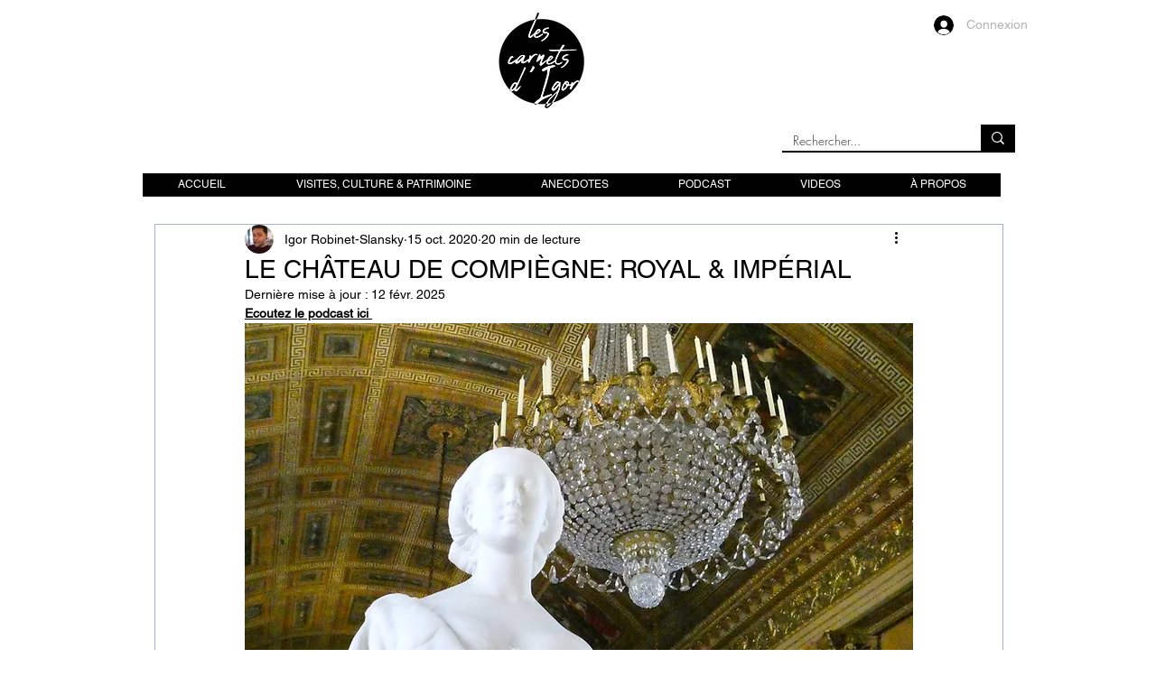

--- FILE ---
content_type: text/css; charset=utf-8
request_url: https://www.lescarnetsdigor.fr/_serverless/pro-gallery-css-v4-server/layoutCss?ver=2&id=gtq4k189786-not-scoped&items=3562_1096_1462%7C3530_1536_2048%7C3415_3024_3754%7C3339_616_768%7C3502_3024_3780%7C3806_1536_2048&container=938.359375_740_866.328125_720&options=gallerySizeType:px%7CenableInfiniteScroll:true%7CtitlePlacement:SHOW_ON_HOVER%7CgridStyle:1%7CimageMargin:5%7CgalleryLayout:2%7CisVertical:true%7CnumberOfImagesPerRow:3%7CgallerySizePx:300%7CcubeRatio:0.75%7CcubeType:fill%7CgalleryThumbnailsAlignment:none
body_size: -198
content:
#pro-gallery-gtq4k189786-not-scoped [data-hook="item-container"][data-idx="0"].gallery-item-container{opacity: 1 !important;display: block !important;transition: opacity .2s ease !important;top: 0px !important;left: 0px !important;right: auto !important;height: 324px !important;width: 243px !important;} #pro-gallery-gtq4k189786-not-scoped [data-hook="item-container"][data-idx="0"] .gallery-item-common-info-outer{height: 100% !important;} #pro-gallery-gtq4k189786-not-scoped [data-hook="item-container"][data-idx="0"] .gallery-item-common-info{height: 100% !important;width: 100% !important;} #pro-gallery-gtq4k189786-not-scoped [data-hook="item-container"][data-idx="0"] .gallery-item-wrapper{width: 243px !important;height: 324px !important;margin: 0 !important;} #pro-gallery-gtq4k189786-not-scoped [data-hook="item-container"][data-idx="0"] .gallery-item-content{width: 243px !important;height: 324px !important;margin: 0px 0px !important;opacity: 1 !important;} #pro-gallery-gtq4k189786-not-scoped [data-hook="item-container"][data-idx="0"] .gallery-item-hover{width: 243px !important;height: 324px !important;opacity: 1 !important;} #pro-gallery-gtq4k189786-not-scoped [data-hook="item-container"][data-idx="0"] .item-hover-flex-container{width: 243px !important;height: 324px !important;margin: 0px 0px !important;opacity: 1 !important;} #pro-gallery-gtq4k189786-not-scoped [data-hook="item-container"][data-idx="0"] .gallery-item-wrapper img{width: 100% !important;height: 100% !important;opacity: 1 !important;} #pro-gallery-gtq4k189786-not-scoped [data-hook="item-container"][data-idx="1"].gallery-item-container{opacity: 1 !important;display: block !important;transition: opacity .2s ease !important;top: 0px !important;left: 248px !important;right: auto !important;height: 324px !important;width: 244px !important;} #pro-gallery-gtq4k189786-not-scoped [data-hook="item-container"][data-idx="1"] .gallery-item-common-info-outer{height: 100% !important;} #pro-gallery-gtq4k189786-not-scoped [data-hook="item-container"][data-idx="1"] .gallery-item-common-info{height: 100% !important;width: 100% !important;} #pro-gallery-gtq4k189786-not-scoped [data-hook="item-container"][data-idx="1"] .gallery-item-wrapper{width: 244px !important;height: 324px !important;margin: 0 !important;} #pro-gallery-gtq4k189786-not-scoped [data-hook="item-container"][data-idx="1"] .gallery-item-content{width: 244px !important;height: 324px !important;margin: 0px 0px !important;opacity: 1 !important;} #pro-gallery-gtq4k189786-not-scoped [data-hook="item-container"][data-idx="1"] .gallery-item-hover{width: 244px !important;height: 324px !important;opacity: 1 !important;} #pro-gallery-gtq4k189786-not-scoped [data-hook="item-container"][data-idx="1"] .item-hover-flex-container{width: 244px !important;height: 324px !important;margin: 0px 0px !important;opacity: 1 !important;} #pro-gallery-gtq4k189786-not-scoped [data-hook="item-container"][data-idx="1"] .gallery-item-wrapper img{width: 100% !important;height: 100% !important;opacity: 1 !important;} #pro-gallery-gtq4k189786-not-scoped [data-hook="item-container"][data-idx="2"].gallery-item-container{opacity: 1 !important;display: block !important;transition: opacity .2s ease !important;top: 0px !important;left: 497px !important;right: auto !important;height: 324px !important;width: 243px !important;} #pro-gallery-gtq4k189786-not-scoped [data-hook="item-container"][data-idx="2"] .gallery-item-common-info-outer{height: 100% !important;} #pro-gallery-gtq4k189786-not-scoped [data-hook="item-container"][data-idx="2"] .gallery-item-common-info{height: 100% !important;width: 100% !important;} #pro-gallery-gtq4k189786-not-scoped [data-hook="item-container"][data-idx="2"] .gallery-item-wrapper{width: 243px !important;height: 324px !important;margin: 0 !important;} #pro-gallery-gtq4k189786-not-scoped [data-hook="item-container"][data-idx="2"] .gallery-item-content{width: 243px !important;height: 324px !important;margin: 0px 0px !important;opacity: 1 !important;} #pro-gallery-gtq4k189786-not-scoped [data-hook="item-container"][data-idx="2"] .gallery-item-hover{width: 243px !important;height: 324px !important;opacity: 1 !important;} #pro-gallery-gtq4k189786-not-scoped [data-hook="item-container"][data-idx="2"] .item-hover-flex-container{width: 243px !important;height: 324px !important;margin: 0px 0px !important;opacity: 1 !important;} #pro-gallery-gtq4k189786-not-scoped [data-hook="item-container"][data-idx="2"] .gallery-item-wrapper img{width: 100% !important;height: 100% !important;opacity: 1 !important;} #pro-gallery-gtq4k189786-not-scoped [data-hook="item-container"][data-idx="3"]{display: none !important;} #pro-gallery-gtq4k189786-not-scoped [data-hook="item-container"][data-idx="4"]{display: none !important;} #pro-gallery-gtq4k189786-not-scoped [data-hook="item-container"][data-idx="5"]{display: none !important;} #pro-gallery-gtq4k189786-not-scoped .pro-gallery-prerender{height:653px !important;}#pro-gallery-gtq4k189786-not-scoped {height:653px !important; width:740px !important;}#pro-gallery-gtq4k189786-not-scoped .pro-gallery-margin-container {height:653px !important;}#pro-gallery-gtq4k189786-not-scoped .pro-gallery {height:653px !important; width:740px !important;}#pro-gallery-gtq4k189786-not-scoped .pro-gallery-parent-container {height:653px !important; width:745px !important;}

--- FILE ---
content_type: text/css; charset=utf-8
request_url: https://www.lescarnetsdigor.fr/_serverless/pro-gallery-css-v4-server/layoutCss?ver=2&id=qi6dl279967-not-scoped&items=3563_220_280%7C3455_450_600%7C3564_450_600%7C3311_450_600%7C3457_450_600%7C3605_450_600&container=2681.6875_740_622.78125_720&options=gallerySizeType:px%7CenableInfiniteScroll:true%7CtitlePlacement:SHOW_ON_HOVER%7CimageMargin:5%7CisVertical:false%7CgridStyle:0%7CgalleryLayout:1%7CnumberOfImagesPerRow:0%7CgallerySizePx:300%7CcubeType:fill%7CgalleryThumbnailsAlignment:none
body_size: -146
content:
#pro-gallery-qi6dl279967-not-scoped [data-hook="item-container"][data-idx="0"].gallery-item-container{opacity: 1 !important;display: block !important;transition: opacity .2s ease !important;top: 0px !important;left: 0px !important;right: auto !important;height: 319px !important;width: 251px !important;} #pro-gallery-qi6dl279967-not-scoped [data-hook="item-container"][data-idx="0"] .gallery-item-common-info-outer{height: 100% !important;} #pro-gallery-qi6dl279967-not-scoped [data-hook="item-container"][data-idx="0"] .gallery-item-common-info{height: 100% !important;width: 100% !important;} #pro-gallery-qi6dl279967-not-scoped [data-hook="item-container"][data-idx="0"] .gallery-item-wrapper{width: 251px !important;height: 319px !important;margin: 0 !important;} #pro-gallery-qi6dl279967-not-scoped [data-hook="item-container"][data-idx="0"] .gallery-item-content{width: 251px !important;height: 319px !important;margin: 0px 0px !important;opacity: 1 !important;} #pro-gallery-qi6dl279967-not-scoped [data-hook="item-container"][data-idx="0"] .gallery-item-hover{width: 251px !important;height: 319px !important;opacity: 1 !important;} #pro-gallery-qi6dl279967-not-scoped [data-hook="item-container"][data-idx="0"] .item-hover-flex-container{width: 251px !important;height: 319px !important;margin: 0px 0px !important;opacity: 1 !important;} #pro-gallery-qi6dl279967-not-scoped [data-hook="item-container"][data-idx="0"] .gallery-item-wrapper img{width: 100% !important;height: 100% !important;opacity: 1 !important;} #pro-gallery-qi6dl279967-not-scoped [data-hook="item-container"][data-idx="1"].gallery-item-container{opacity: 1 !important;display: block !important;transition: opacity .2s ease !important;top: 0px !important;left: 256px !important;right: auto !important;height: 319px !important;width: 239px !important;} #pro-gallery-qi6dl279967-not-scoped [data-hook="item-container"][data-idx="1"] .gallery-item-common-info-outer{height: 100% !important;} #pro-gallery-qi6dl279967-not-scoped [data-hook="item-container"][data-idx="1"] .gallery-item-common-info{height: 100% !important;width: 100% !important;} #pro-gallery-qi6dl279967-not-scoped [data-hook="item-container"][data-idx="1"] .gallery-item-wrapper{width: 239px !important;height: 319px !important;margin: 0 !important;} #pro-gallery-qi6dl279967-not-scoped [data-hook="item-container"][data-idx="1"] .gallery-item-content{width: 239px !important;height: 319px !important;margin: 0px 0px !important;opacity: 1 !important;} #pro-gallery-qi6dl279967-not-scoped [data-hook="item-container"][data-idx="1"] .gallery-item-hover{width: 239px !important;height: 319px !important;opacity: 1 !important;} #pro-gallery-qi6dl279967-not-scoped [data-hook="item-container"][data-idx="1"] .item-hover-flex-container{width: 239px !important;height: 319px !important;margin: 0px 0px !important;opacity: 1 !important;} #pro-gallery-qi6dl279967-not-scoped [data-hook="item-container"][data-idx="1"] .gallery-item-wrapper img{width: 100% !important;height: 100% !important;opacity: 1 !important;} #pro-gallery-qi6dl279967-not-scoped [data-hook="item-container"][data-idx="2"].gallery-item-container{opacity: 1 !important;display: block !important;transition: opacity .2s ease !important;top: 0px !important;left: 500px !important;right: auto !important;height: 319px !important;width: 240px !important;} #pro-gallery-qi6dl279967-not-scoped [data-hook="item-container"][data-idx="2"] .gallery-item-common-info-outer{height: 100% !important;} #pro-gallery-qi6dl279967-not-scoped [data-hook="item-container"][data-idx="2"] .gallery-item-common-info{height: 100% !important;width: 100% !important;} #pro-gallery-qi6dl279967-not-scoped [data-hook="item-container"][data-idx="2"] .gallery-item-wrapper{width: 240px !important;height: 319px !important;margin: 0 !important;} #pro-gallery-qi6dl279967-not-scoped [data-hook="item-container"][data-idx="2"] .gallery-item-content{width: 240px !important;height: 319px !important;margin: 0px 0px !important;opacity: 1 !important;} #pro-gallery-qi6dl279967-not-scoped [data-hook="item-container"][data-idx="2"] .gallery-item-hover{width: 240px !important;height: 319px !important;opacity: 1 !important;} #pro-gallery-qi6dl279967-not-scoped [data-hook="item-container"][data-idx="2"] .item-hover-flex-container{width: 240px !important;height: 319px !important;margin: 0px 0px !important;opacity: 1 !important;} #pro-gallery-qi6dl279967-not-scoped [data-hook="item-container"][data-idx="2"] .gallery-item-wrapper img{width: 100% !important;height: 100% !important;opacity: 1 !important;} #pro-gallery-qi6dl279967-not-scoped [data-hook="item-container"][data-idx="3"]{display: none !important;} #pro-gallery-qi6dl279967-not-scoped [data-hook="item-container"][data-idx="4"]{display: none !important;} #pro-gallery-qi6dl279967-not-scoped [data-hook="item-container"][data-idx="5"]{display: none !important;} #pro-gallery-qi6dl279967-not-scoped .pro-gallery-prerender{height:648.5878429286886px !important;}#pro-gallery-qi6dl279967-not-scoped {height:648.5878429286886px !important; width:740px !important;}#pro-gallery-qi6dl279967-not-scoped .pro-gallery-margin-container {height:648.5878429286886px !important;}#pro-gallery-qi6dl279967-not-scoped .pro-gallery {height:648.5878429286886px !important; width:740px !important;}#pro-gallery-qi6dl279967-not-scoped .pro-gallery-parent-container {height:648.5878429286886px !important; width:745px !important;}

--- FILE ---
content_type: text/css; charset=utf-8
request_url: https://www.lescarnetsdigor.fr/_serverless/pro-gallery-css-v4-server/layoutCss?ver=2&id=kjzod299796-not-scoped&items=3638_220_366%7C3727_800_1154%7C3505_220_306%7C3547_1010_1400&container=3619.46875_740_321.328125_720&options=gallerySizeType:px%7CenableInfiniteScroll:true%7CtitlePlacement:SHOW_ON_HOVER%7CgridStyle:1%7CimageMargin:5%7CgalleryLayout:2%7CisVertical:true%7CnumberOfImagesPerRow:4%7CgallerySizePx:300%7CcubeRatio:0.75%7CcubeType:fill%7CgalleryThumbnailsAlignment:none
body_size: -225
content:
#pro-gallery-kjzod299796-not-scoped [data-hook="item-container"][data-idx="0"].gallery-item-container{opacity: 1 !important;display: block !important;transition: opacity .2s ease !important;top: 0px !important;left: 0px !important;right: auto !important;height: 241px !important;width: 181px !important;} #pro-gallery-kjzod299796-not-scoped [data-hook="item-container"][data-idx="0"] .gallery-item-common-info-outer{height: 100% !important;} #pro-gallery-kjzod299796-not-scoped [data-hook="item-container"][data-idx="0"] .gallery-item-common-info{height: 100% !important;width: 100% !important;} #pro-gallery-kjzod299796-not-scoped [data-hook="item-container"][data-idx="0"] .gallery-item-wrapper{width: 181px !important;height: 241px !important;margin: 0 !important;} #pro-gallery-kjzod299796-not-scoped [data-hook="item-container"][data-idx="0"] .gallery-item-content{width: 181px !important;height: 241px !important;margin: 0px 0px !important;opacity: 1 !important;} #pro-gallery-kjzod299796-not-scoped [data-hook="item-container"][data-idx="0"] .gallery-item-hover{width: 181px !important;height: 241px !important;opacity: 1 !important;} #pro-gallery-kjzod299796-not-scoped [data-hook="item-container"][data-idx="0"] .item-hover-flex-container{width: 181px !important;height: 241px !important;margin: 0px 0px !important;opacity: 1 !important;} #pro-gallery-kjzod299796-not-scoped [data-hook="item-container"][data-idx="0"] .gallery-item-wrapper img{width: 100% !important;height: 100% !important;opacity: 1 !important;} #pro-gallery-kjzod299796-not-scoped [data-hook="item-container"][data-idx="1"].gallery-item-container{opacity: 1 !important;display: block !important;transition: opacity .2s ease !important;top: 0px !important;left: 186px !important;right: auto !important;height: 241px !important;width: 181px !important;} #pro-gallery-kjzod299796-not-scoped [data-hook="item-container"][data-idx="1"] .gallery-item-common-info-outer{height: 100% !important;} #pro-gallery-kjzod299796-not-scoped [data-hook="item-container"][data-idx="1"] .gallery-item-common-info{height: 100% !important;width: 100% !important;} #pro-gallery-kjzod299796-not-scoped [data-hook="item-container"][data-idx="1"] .gallery-item-wrapper{width: 181px !important;height: 241px !important;margin: 0 !important;} #pro-gallery-kjzod299796-not-scoped [data-hook="item-container"][data-idx="1"] .gallery-item-content{width: 181px !important;height: 241px !important;margin: 0px 0px !important;opacity: 1 !important;} #pro-gallery-kjzod299796-not-scoped [data-hook="item-container"][data-idx="1"] .gallery-item-hover{width: 181px !important;height: 241px !important;opacity: 1 !important;} #pro-gallery-kjzod299796-not-scoped [data-hook="item-container"][data-idx="1"] .item-hover-flex-container{width: 181px !important;height: 241px !important;margin: 0px 0px !important;opacity: 1 !important;} #pro-gallery-kjzod299796-not-scoped [data-hook="item-container"][data-idx="1"] .gallery-item-wrapper img{width: 100% !important;height: 100% !important;opacity: 1 !important;} #pro-gallery-kjzod299796-not-scoped [data-hook="item-container"][data-idx="2"].gallery-item-container{opacity: 1 !important;display: block !important;transition: opacity .2s ease !important;top: 0px !important;left: 372px !important;right: auto !important;height: 241px !important;width: 182px !important;} #pro-gallery-kjzod299796-not-scoped [data-hook="item-container"][data-idx="2"] .gallery-item-common-info-outer{height: 100% !important;} #pro-gallery-kjzod299796-not-scoped [data-hook="item-container"][data-idx="2"] .gallery-item-common-info{height: 100% !important;width: 100% !important;} #pro-gallery-kjzod299796-not-scoped [data-hook="item-container"][data-idx="2"] .gallery-item-wrapper{width: 182px !important;height: 241px !important;margin: 0 !important;} #pro-gallery-kjzod299796-not-scoped [data-hook="item-container"][data-idx="2"] .gallery-item-content{width: 182px !important;height: 241px !important;margin: 0px 0px !important;opacity: 1 !important;} #pro-gallery-kjzod299796-not-scoped [data-hook="item-container"][data-idx="2"] .gallery-item-hover{width: 182px !important;height: 241px !important;opacity: 1 !important;} #pro-gallery-kjzod299796-not-scoped [data-hook="item-container"][data-idx="2"] .item-hover-flex-container{width: 182px !important;height: 241px !important;margin: 0px 0px !important;opacity: 1 !important;} #pro-gallery-kjzod299796-not-scoped [data-hook="item-container"][data-idx="2"] .gallery-item-wrapper img{width: 100% !important;height: 100% !important;opacity: 1 !important;} #pro-gallery-kjzod299796-not-scoped [data-hook="item-container"][data-idx="3"]{display: none !important;} #pro-gallery-kjzod299796-not-scoped .pro-gallery-prerender{height:241.33333333333334px !important;}#pro-gallery-kjzod299796-not-scoped {height:241.33333333333334px !important; width:740px !important;}#pro-gallery-kjzod299796-not-scoped .pro-gallery-margin-container {height:241.33333333333334px !important;}#pro-gallery-kjzod299796-not-scoped .pro-gallery {height:241.33333333333334px !important; width:740px !important;}#pro-gallery-kjzod299796-not-scoped .pro-gallery-parent-container {height:241.33333333333334px !important; width:745px !important;}

--- FILE ---
content_type: text/css; charset=utf-8
request_url: https://www.lescarnetsdigor.fr/_serverless/pro-gallery-css-v4-server/layoutCss?ver=2&id=68c5j387841-not-scoped&items=3180_419_603%7C3328_541_741%7C3463_491_768&container=4171.796875_740_300_720&options=gallerySizeType:px%7CenableInfiniteScroll:true%7CtitlePlacement:SHOW_ON_HOVER%7CimageMargin:5%7CisVertical:false%7CgridStyle:0%7CgalleryLayout:1%7CnumberOfImagesPerRow:0%7CgallerySizePx:300%7CcubeType:fill%7CgalleryThumbnailsAlignment:none
body_size: -190
content:
#pro-gallery-68c5j387841-not-scoped [data-hook="item-container"][data-idx="0"].gallery-item-container{opacity: 1 !important;display: block !important;transition: opacity .2s ease !important;top: 0px !important;left: 0px !important;right: auto !important;height: 353px !important;width: 245px !important;} #pro-gallery-68c5j387841-not-scoped [data-hook="item-container"][data-idx="0"] .gallery-item-common-info-outer{height: 100% !important;} #pro-gallery-68c5j387841-not-scoped [data-hook="item-container"][data-idx="0"] .gallery-item-common-info{height: 100% !important;width: 100% !important;} #pro-gallery-68c5j387841-not-scoped [data-hook="item-container"][data-idx="0"] .gallery-item-wrapper{width: 245px !important;height: 353px !important;margin: 0 !important;} #pro-gallery-68c5j387841-not-scoped [data-hook="item-container"][data-idx="0"] .gallery-item-content{width: 245px !important;height: 353px !important;margin: 0px 0px !important;opacity: 1 !important;} #pro-gallery-68c5j387841-not-scoped [data-hook="item-container"][data-idx="0"] .gallery-item-hover{width: 245px !important;height: 353px !important;opacity: 1 !important;} #pro-gallery-68c5j387841-not-scoped [data-hook="item-container"][data-idx="0"] .item-hover-flex-container{width: 245px !important;height: 353px !important;margin: 0px 0px !important;opacity: 1 !important;} #pro-gallery-68c5j387841-not-scoped [data-hook="item-container"][data-idx="0"] .gallery-item-wrapper img{width: 100% !important;height: 100% !important;opacity: 1 !important;} #pro-gallery-68c5j387841-not-scoped [data-hook="item-container"][data-idx="1"].gallery-item-container{opacity: 1 !important;display: block !important;transition: opacity .2s ease !important;top: 0px !important;left: 250px !important;right: auto !important;height: 353px !important;width: 258px !important;} #pro-gallery-68c5j387841-not-scoped [data-hook="item-container"][data-idx="1"] .gallery-item-common-info-outer{height: 100% !important;} #pro-gallery-68c5j387841-not-scoped [data-hook="item-container"][data-idx="1"] .gallery-item-common-info{height: 100% !important;width: 100% !important;} #pro-gallery-68c5j387841-not-scoped [data-hook="item-container"][data-idx="1"] .gallery-item-wrapper{width: 258px !important;height: 353px !important;margin: 0 !important;} #pro-gallery-68c5j387841-not-scoped [data-hook="item-container"][data-idx="1"] .gallery-item-content{width: 258px !important;height: 353px !important;margin: 0px 0px !important;opacity: 1 !important;} #pro-gallery-68c5j387841-not-scoped [data-hook="item-container"][data-idx="1"] .gallery-item-hover{width: 258px !important;height: 353px !important;opacity: 1 !important;} #pro-gallery-68c5j387841-not-scoped [data-hook="item-container"][data-idx="1"] .item-hover-flex-container{width: 258px !important;height: 353px !important;margin: 0px 0px !important;opacity: 1 !important;} #pro-gallery-68c5j387841-not-scoped [data-hook="item-container"][data-idx="1"] .gallery-item-wrapper img{width: 100% !important;height: 100% !important;opacity: 1 !important;} #pro-gallery-68c5j387841-not-scoped [data-hook="item-container"][data-idx="2"].gallery-item-container{opacity: 1 !important;display: block !important;transition: opacity .2s ease !important;top: 0px !important;left: 513px !important;right: auto !important;height: 353px !important;width: 227px !important;} #pro-gallery-68c5j387841-not-scoped [data-hook="item-container"][data-idx="2"] .gallery-item-common-info-outer{height: 100% !important;} #pro-gallery-68c5j387841-not-scoped [data-hook="item-container"][data-idx="2"] .gallery-item-common-info{height: 100% !important;width: 100% !important;} #pro-gallery-68c5j387841-not-scoped [data-hook="item-container"][data-idx="2"] .gallery-item-wrapper{width: 227px !important;height: 353px !important;margin: 0 !important;} #pro-gallery-68c5j387841-not-scoped [data-hook="item-container"][data-idx="2"] .gallery-item-content{width: 227px !important;height: 353px !important;margin: 0px 0px !important;opacity: 1 !important;} #pro-gallery-68c5j387841-not-scoped [data-hook="item-container"][data-idx="2"] .gallery-item-hover{width: 227px !important;height: 353px !important;opacity: 1 !important;} #pro-gallery-68c5j387841-not-scoped [data-hook="item-container"][data-idx="2"] .item-hover-flex-container{width: 227px !important;height: 353px !important;margin: 0px 0px !important;opacity: 1 !important;} #pro-gallery-68c5j387841-not-scoped [data-hook="item-container"][data-idx="2"] .gallery-item-wrapper img{width: 100% !important;height: 100% !important;opacity: 1 !important;} #pro-gallery-68c5j387841-not-scoped .pro-gallery-prerender{height:353.23918711690095px !important;}#pro-gallery-68c5j387841-not-scoped {height:353.23918711690095px !important; width:740px !important;}#pro-gallery-68c5j387841-not-scoped .pro-gallery-margin-container {height:353.23918711690095px !important;}#pro-gallery-68c5j387841-not-scoped .pro-gallery {height:353.23918711690095px !important; width:740px !important;}#pro-gallery-68c5j387841-not-scoped .pro-gallery-parent-container {height:353.23918711690095px !important; width:745px !important;}

--- FILE ---
content_type: text/css; charset=utf-8
request_url: https://www.lescarnetsdigor.fr/_serverless/pro-gallery-css-v4-server/layoutCss?ver=2&id=wijdc403102-not-scoped&items=3227_768_768%7C3451_564_768&container=4681.796875_740_441_720&options=gallerySizeType:px%7CenableInfiniteScroll:true%7CtitlePlacement:SHOW_ON_HOVER%7CimageMargin:5%7CgalleryLayout:0%7CisVertical:true%7CgallerySizePx:300%7CcubeType:fill%7CgalleryThumbnailsAlignment:none
body_size: -256
content:
#pro-gallery-wijdc403102-not-scoped [data-hook="item-container"][data-idx="0"].gallery-item-container{opacity: 1 !important;display: block !important;transition: opacity .2s ease !important;top: 0px !important;left: 0px !important;right: auto !important;height: 243px !important;width: 243px !important;} #pro-gallery-wijdc403102-not-scoped [data-hook="item-container"][data-idx="0"] .gallery-item-common-info-outer{height: 100% !important;} #pro-gallery-wijdc403102-not-scoped [data-hook="item-container"][data-idx="0"] .gallery-item-common-info{height: 100% !important;width: 100% !important;} #pro-gallery-wijdc403102-not-scoped [data-hook="item-container"][data-idx="0"] .gallery-item-wrapper{width: 243px !important;height: 243px !important;margin: 0 !important;} #pro-gallery-wijdc403102-not-scoped [data-hook="item-container"][data-idx="0"] .gallery-item-content{width: 243px !important;height: 243px !important;margin: 0px 0px !important;opacity: 1 !important;} #pro-gallery-wijdc403102-not-scoped [data-hook="item-container"][data-idx="0"] .gallery-item-hover{width: 243px !important;height: 243px !important;opacity: 1 !important;} #pro-gallery-wijdc403102-not-scoped [data-hook="item-container"][data-idx="0"] .item-hover-flex-container{width: 243px !important;height: 243px !important;margin: 0px 0px !important;opacity: 1 !important;} #pro-gallery-wijdc403102-not-scoped [data-hook="item-container"][data-idx="0"] .gallery-item-wrapper img{width: 100% !important;height: 100% !important;opacity: 1 !important;} #pro-gallery-wijdc403102-not-scoped [data-hook="item-container"][data-idx="1"].gallery-item-container{opacity: 1 !important;display: block !important;transition: opacity .2s ease !important;top: 0px !important;left: 248px !important;right: auto !important;height: 332px !important;width: 244px !important;} #pro-gallery-wijdc403102-not-scoped [data-hook="item-container"][data-idx="1"] .gallery-item-common-info-outer{height: 100% !important;} #pro-gallery-wijdc403102-not-scoped [data-hook="item-container"][data-idx="1"] .gallery-item-common-info{height: 100% !important;width: 100% !important;} #pro-gallery-wijdc403102-not-scoped [data-hook="item-container"][data-idx="1"] .gallery-item-wrapper{width: 244px !important;height: 332px !important;margin: 0 !important;} #pro-gallery-wijdc403102-not-scoped [data-hook="item-container"][data-idx="1"] .gallery-item-content{width: 244px !important;height: 332px !important;margin: 0px 0px !important;opacity: 1 !important;} #pro-gallery-wijdc403102-not-scoped [data-hook="item-container"][data-idx="1"] .gallery-item-hover{width: 244px !important;height: 332px !important;opacity: 1 !important;} #pro-gallery-wijdc403102-not-scoped [data-hook="item-container"][data-idx="1"] .item-hover-flex-container{width: 244px !important;height: 332px !important;margin: 0px 0px !important;opacity: 1 !important;} #pro-gallery-wijdc403102-not-scoped [data-hook="item-container"][data-idx="1"] .gallery-item-wrapper img{width: 100% !important;height: 100% !important;opacity: 1 !important;} #pro-gallery-wijdc403102-not-scoped .pro-gallery-prerender{height:332px !important;}#pro-gallery-wijdc403102-not-scoped {height:332px !important; width:740px !important;}#pro-gallery-wijdc403102-not-scoped .pro-gallery-margin-container {height:332px !important;}#pro-gallery-wijdc403102-not-scoped .pro-gallery {height:332px !important; width:740px !important;}#pro-gallery-wijdc403102-not-scoped .pro-gallery-parent-container {height:332px !important; width:745px !important;}

--- FILE ---
content_type: text/css; charset=utf-8
request_url: https://www.lescarnetsdigor.fr/_serverless/pro-gallery-css-v4-server/layoutCss?ver=2&id=dmc5c464690-not-scoped&items=3468_1024_576%7C3561_319_425%7C3426_450_600%7C3295_450_600%7C3565_800_600%7C3523_800_600&container=6517.796875_740_584.734375_720&options=gallerySizeType:px%7CenableInfiniteScroll:true%7CtitlePlacement:SHOW_ON_HOVER%7CimageMargin:5%7CisVertical:false%7CgridStyle:0%7CgalleryLayout:1%7CnumberOfImagesPerRow:0%7CgallerySizePx:300%7CcubeType:fill%7CgalleryThumbnailsAlignment:none
body_size: -192
content:
#pro-gallery-dmc5c464690-not-scoped [data-hook="item-container"][data-idx="0"].gallery-item-container{opacity: 1 !important;display: block !important;transition: opacity .2s ease !important;top: 0px !important;left: 0px !important;right: auto !important;height: 291px !important;width: 517px !important;} #pro-gallery-dmc5c464690-not-scoped [data-hook="item-container"][data-idx="0"] .gallery-item-common-info-outer{height: 100% !important;} #pro-gallery-dmc5c464690-not-scoped [data-hook="item-container"][data-idx="0"] .gallery-item-common-info{height: 100% !important;width: 100% !important;} #pro-gallery-dmc5c464690-not-scoped [data-hook="item-container"][data-idx="0"] .gallery-item-wrapper{width: 517px !important;height: 291px !important;margin: 0 !important;} #pro-gallery-dmc5c464690-not-scoped [data-hook="item-container"][data-idx="0"] .gallery-item-content{width: 517px !important;height: 291px !important;margin: 0px 0px !important;opacity: 1 !important;} #pro-gallery-dmc5c464690-not-scoped [data-hook="item-container"][data-idx="0"] .gallery-item-hover{width: 517px !important;height: 291px !important;opacity: 1 !important;} #pro-gallery-dmc5c464690-not-scoped [data-hook="item-container"][data-idx="0"] .item-hover-flex-container{width: 517px !important;height: 291px !important;margin: 0px 0px !important;opacity: 1 !important;} #pro-gallery-dmc5c464690-not-scoped [data-hook="item-container"][data-idx="0"] .gallery-item-wrapper img{width: 100% !important;height: 100% !important;opacity: 1 !important;} #pro-gallery-dmc5c464690-not-scoped [data-hook="item-container"][data-idx="1"].gallery-item-container{opacity: 1 !important;display: block !important;transition: opacity .2s ease !important;top: 0px !important;left: 522px !important;right: auto !important;height: 291px !important;width: 218px !important;} #pro-gallery-dmc5c464690-not-scoped [data-hook="item-container"][data-idx="1"] .gallery-item-common-info-outer{height: 100% !important;} #pro-gallery-dmc5c464690-not-scoped [data-hook="item-container"][data-idx="1"] .gallery-item-common-info{height: 100% !important;width: 100% !important;} #pro-gallery-dmc5c464690-not-scoped [data-hook="item-container"][data-idx="1"] .gallery-item-wrapper{width: 218px !important;height: 291px !important;margin: 0 !important;} #pro-gallery-dmc5c464690-not-scoped [data-hook="item-container"][data-idx="1"] .gallery-item-content{width: 218px !important;height: 291px !important;margin: 0px 0px !important;opacity: 1 !important;} #pro-gallery-dmc5c464690-not-scoped [data-hook="item-container"][data-idx="1"] .gallery-item-hover{width: 218px !important;height: 291px !important;opacity: 1 !important;} #pro-gallery-dmc5c464690-not-scoped [data-hook="item-container"][data-idx="1"] .item-hover-flex-container{width: 218px !important;height: 291px !important;margin: 0px 0px !important;opacity: 1 !important;} #pro-gallery-dmc5c464690-not-scoped [data-hook="item-container"][data-idx="1"] .gallery-item-wrapper img{width: 100% !important;height: 100% !important;opacity: 1 !important;} #pro-gallery-dmc5c464690-not-scoped [data-hook="item-container"][data-idx="2"].gallery-item-container{opacity: 1 !important;display: block !important;transition: opacity .2s ease !important;top: 296px !important;left: 0px !important;right: auto !important;height: 258px !important;width: 193px !important;} #pro-gallery-dmc5c464690-not-scoped [data-hook="item-container"][data-idx="2"] .gallery-item-common-info-outer{height: 100% !important;} #pro-gallery-dmc5c464690-not-scoped [data-hook="item-container"][data-idx="2"] .gallery-item-common-info{height: 100% !important;width: 100% !important;} #pro-gallery-dmc5c464690-not-scoped [data-hook="item-container"][data-idx="2"] .gallery-item-wrapper{width: 193px !important;height: 258px !important;margin: 0 !important;} #pro-gallery-dmc5c464690-not-scoped [data-hook="item-container"][data-idx="2"] .gallery-item-content{width: 193px !important;height: 258px !important;margin: 0px 0px !important;opacity: 1 !important;} #pro-gallery-dmc5c464690-not-scoped [data-hook="item-container"][data-idx="2"] .gallery-item-hover{width: 193px !important;height: 258px !important;opacity: 1 !important;} #pro-gallery-dmc5c464690-not-scoped [data-hook="item-container"][data-idx="2"] .item-hover-flex-container{width: 193px !important;height: 258px !important;margin: 0px 0px !important;opacity: 1 !important;} #pro-gallery-dmc5c464690-not-scoped [data-hook="item-container"][data-idx="2"] .gallery-item-wrapper img{width: 100% !important;height: 100% !important;opacity: 1 !important;} #pro-gallery-dmc5c464690-not-scoped [data-hook="item-container"][data-idx="3"]{display: none !important;} #pro-gallery-dmc5c464690-not-scoped [data-hook="item-container"][data-idx="4"]{display: none !important;} #pro-gallery-dmc5c464690-not-scoped [data-hook="item-container"][data-idx="5"]{display: none !important;} #pro-gallery-dmc5c464690-not-scoped .pro-gallery-prerender{height:858.357479070319px !important;}#pro-gallery-dmc5c464690-not-scoped {height:858.357479070319px !important; width:740px !important;}#pro-gallery-dmc5c464690-not-scoped .pro-gallery-margin-container {height:858.357479070319px !important;}#pro-gallery-dmc5c464690-not-scoped .pro-gallery {height:858.357479070319px !important; width:740px !important;}#pro-gallery-dmc5c464690-not-scoped .pro-gallery-parent-container {height:858.357479070319px !important; width:745px !important;}

--- FILE ---
content_type: text/css; charset=utf-8
request_url: https://www.lescarnetsdigor.fr/_serverless/pro-gallery-css-v4-server/layoutCss?ver=2&id=t5vff478012-not-scoped&items=3519_800_600%7C3402_450_600%7C3654_450_600%7C3308_3842_2663%7C3499_576_768%7C3569_800_600%7C3598_1125_1406%7C3481_800_600%7C3290_800_600%7C3272_800_600%7C3694_1125_1406%7C3524_800_600%7C3287_800_600%7C3447_450_600%7C3406_1200_800&container=7270.53125_740_1467.453125_720&options=gallerySizeType:px%7CenableInfiniteScroll:true%7CtitlePlacement:SHOW_ON_HOVER%7CimageMargin:5%7CisVertical:false%7CgridStyle:0%7CgalleryLayout:1%7CnumberOfImagesPerRow:0%7CgallerySizePx:300%7CcubeType:fill%7CgalleryThumbnailsAlignment:none
body_size: -176
content:
#pro-gallery-t5vff478012-not-scoped [data-hook="item-container"][data-idx="0"].gallery-item-container{opacity: 1 !important;display: block !important;transition: opacity .2s ease !important;top: 0px !important;left: 0px !important;right: auto !important;height: 258px !important;width: 344px !important;} #pro-gallery-t5vff478012-not-scoped [data-hook="item-container"][data-idx="0"] .gallery-item-common-info-outer{height: 100% !important;} #pro-gallery-t5vff478012-not-scoped [data-hook="item-container"][data-idx="0"] .gallery-item-common-info{height: 100% !important;width: 100% !important;} #pro-gallery-t5vff478012-not-scoped [data-hook="item-container"][data-idx="0"] .gallery-item-wrapper{width: 344px !important;height: 258px !important;margin: 0 !important;} #pro-gallery-t5vff478012-not-scoped [data-hook="item-container"][data-idx="0"] .gallery-item-content{width: 344px !important;height: 258px !important;margin: 0px 0px !important;opacity: 1 !important;} #pro-gallery-t5vff478012-not-scoped [data-hook="item-container"][data-idx="0"] .gallery-item-hover{width: 344px !important;height: 258px !important;opacity: 1 !important;} #pro-gallery-t5vff478012-not-scoped [data-hook="item-container"][data-idx="0"] .item-hover-flex-container{width: 344px !important;height: 258px !important;margin: 0px 0px !important;opacity: 1 !important;} #pro-gallery-t5vff478012-not-scoped [data-hook="item-container"][data-idx="0"] .gallery-item-wrapper img{width: 100% !important;height: 100% !important;opacity: 1 !important;} #pro-gallery-t5vff478012-not-scoped [data-hook="item-container"][data-idx="1"].gallery-item-container{opacity: 1 !important;display: block !important;transition: opacity .2s ease !important;top: 0px !important;left: 349px !important;right: auto !important;height: 258px !important;width: 193px !important;} #pro-gallery-t5vff478012-not-scoped [data-hook="item-container"][data-idx="1"] .gallery-item-common-info-outer{height: 100% !important;} #pro-gallery-t5vff478012-not-scoped [data-hook="item-container"][data-idx="1"] .gallery-item-common-info{height: 100% !important;width: 100% !important;} #pro-gallery-t5vff478012-not-scoped [data-hook="item-container"][data-idx="1"] .gallery-item-wrapper{width: 193px !important;height: 258px !important;margin: 0 !important;} #pro-gallery-t5vff478012-not-scoped [data-hook="item-container"][data-idx="1"] .gallery-item-content{width: 193px !important;height: 258px !important;margin: 0px 0px !important;opacity: 1 !important;} #pro-gallery-t5vff478012-not-scoped [data-hook="item-container"][data-idx="1"] .gallery-item-hover{width: 193px !important;height: 258px !important;opacity: 1 !important;} #pro-gallery-t5vff478012-not-scoped [data-hook="item-container"][data-idx="1"] .item-hover-flex-container{width: 193px !important;height: 258px !important;margin: 0px 0px !important;opacity: 1 !important;} #pro-gallery-t5vff478012-not-scoped [data-hook="item-container"][data-idx="1"] .gallery-item-wrapper img{width: 100% !important;height: 100% !important;opacity: 1 !important;} #pro-gallery-t5vff478012-not-scoped [data-hook="item-container"][data-idx="2"].gallery-item-container{opacity: 1 !important;display: block !important;transition: opacity .2s ease !important;top: 0px !important;left: 547px !important;right: auto !important;height: 258px !important;width: 193px !important;} #pro-gallery-t5vff478012-not-scoped [data-hook="item-container"][data-idx="2"] .gallery-item-common-info-outer{height: 100% !important;} #pro-gallery-t5vff478012-not-scoped [data-hook="item-container"][data-idx="2"] .gallery-item-common-info{height: 100% !important;width: 100% !important;} #pro-gallery-t5vff478012-not-scoped [data-hook="item-container"][data-idx="2"] .gallery-item-wrapper{width: 193px !important;height: 258px !important;margin: 0 !important;} #pro-gallery-t5vff478012-not-scoped [data-hook="item-container"][data-idx="2"] .gallery-item-content{width: 193px !important;height: 258px !important;margin: 0px 0px !important;opacity: 1 !important;} #pro-gallery-t5vff478012-not-scoped [data-hook="item-container"][data-idx="2"] .gallery-item-hover{width: 193px !important;height: 258px !important;opacity: 1 !important;} #pro-gallery-t5vff478012-not-scoped [data-hook="item-container"][data-idx="2"] .item-hover-flex-container{width: 193px !important;height: 258px !important;margin: 0px 0px !important;opacity: 1 !important;} #pro-gallery-t5vff478012-not-scoped [data-hook="item-container"][data-idx="2"] .gallery-item-wrapper img{width: 100% !important;height: 100% !important;opacity: 1 !important;} #pro-gallery-t5vff478012-not-scoped [data-hook="item-container"][data-idx="3"]{display: none !important;} #pro-gallery-t5vff478012-not-scoped [data-hook="item-container"][data-idx="4"]{display: none !important;} #pro-gallery-t5vff478012-not-scoped [data-hook="item-container"][data-idx="5"]{display: none !important;} #pro-gallery-t5vff478012-not-scoped [data-hook="item-container"][data-idx="6"]{display: none !important;} #pro-gallery-t5vff478012-not-scoped [data-hook="item-container"][data-idx="7"]{display: none !important;} #pro-gallery-t5vff478012-not-scoped [data-hook="item-container"][data-idx="8"]{display: none !important;} #pro-gallery-t5vff478012-not-scoped [data-hook="item-container"][data-idx="9"]{display: none !important;} #pro-gallery-t5vff478012-not-scoped [data-hook="item-container"][data-idx="10"]{display: none !important;} #pro-gallery-t5vff478012-not-scoped [data-hook="item-container"][data-idx="11"]{display: none !important;} #pro-gallery-t5vff478012-not-scoped [data-hook="item-container"][data-idx="12"]{display: none !important;} #pro-gallery-t5vff478012-not-scoped [data-hook="item-container"][data-idx="13"]{display: none !important;} #pro-gallery-t5vff478012-not-scoped [data-hook="item-container"][data-idx="14"]{display: none !important;} #pro-gallery-t5vff478012-not-scoped .pro-gallery-prerender{height:2189.8093246924896px !important;}#pro-gallery-t5vff478012-not-scoped {height:2189.8093246924896px !important; width:740px !important;}#pro-gallery-t5vff478012-not-scoped .pro-gallery-margin-container {height:2189.8093246924896px !important;}#pro-gallery-t5vff478012-not-scoped .pro-gallery {height:2189.8093246924896px !important; width:740px !important;}#pro-gallery-t5vff478012-not-scoped .pro-gallery-parent-container {height:2189.8093246924896px !important; width:745px !important;}

--- FILE ---
content_type: text/css; charset=utf-8
request_url: https://www.lescarnetsdigor.fr/_serverless/pro-gallery-css-v4-server/layoutCss?ver=2&id=v2rqg519898-not-scoped&items=3600_2704_2704%7C3430_3649_4865%7C3499_3442_4590%7C3492_3888_5184%7C3332_3888_5184%7C3483_3775_3729&container=9031.984375_740_601.9375_720&options=gallerySizeType:px%7CenableInfiniteScroll:true%7CtitlePlacement:SHOW_ON_HOVER%7CimageMargin:5%7CisVertical:false%7CgridStyle:0%7CgalleryLayout:1%7CnumberOfImagesPerRow:0%7CgallerySizePx:300%7CcubeType:fill%7CgalleryThumbnailsAlignment:none
body_size: -204
content:
#pro-gallery-v2rqg519898-not-scoped [data-hook="item-container"][data-idx="0"].gallery-item-container{opacity: 1 !important;display: block !important;transition: opacity .2s ease !important;top: 0px !important;left: 0px !important;right: auto !important;height: 292px !important;width: 292px !important;} #pro-gallery-v2rqg519898-not-scoped [data-hook="item-container"][data-idx="0"] .gallery-item-common-info-outer{height: 100% !important;} #pro-gallery-v2rqg519898-not-scoped [data-hook="item-container"][data-idx="0"] .gallery-item-common-info{height: 100% !important;width: 100% !important;} #pro-gallery-v2rqg519898-not-scoped [data-hook="item-container"][data-idx="0"] .gallery-item-wrapper{width: 292px !important;height: 292px !important;margin: 0 !important;} #pro-gallery-v2rqg519898-not-scoped [data-hook="item-container"][data-idx="0"] .gallery-item-content{width: 292px !important;height: 292px !important;margin: 0px 0px !important;opacity: 1 !important;} #pro-gallery-v2rqg519898-not-scoped [data-hook="item-container"][data-idx="0"] .gallery-item-hover{width: 292px !important;height: 292px !important;opacity: 1 !important;} #pro-gallery-v2rqg519898-not-scoped [data-hook="item-container"][data-idx="0"] .item-hover-flex-container{width: 292px !important;height: 292px !important;margin: 0px 0px !important;opacity: 1 !important;} #pro-gallery-v2rqg519898-not-scoped [data-hook="item-container"][data-idx="0"] .gallery-item-wrapper img{width: 100% !important;height: 100% !important;opacity: 1 !important;} #pro-gallery-v2rqg519898-not-scoped [data-hook="item-container"][data-idx="1"].gallery-item-container{opacity: 1 !important;display: block !important;transition: opacity .2s ease !important;top: 0px !important;left: 297px !important;right: auto !important;height: 292px !important;width: 219px !important;} #pro-gallery-v2rqg519898-not-scoped [data-hook="item-container"][data-idx="1"] .gallery-item-common-info-outer{height: 100% !important;} #pro-gallery-v2rqg519898-not-scoped [data-hook="item-container"][data-idx="1"] .gallery-item-common-info{height: 100% !important;width: 100% !important;} #pro-gallery-v2rqg519898-not-scoped [data-hook="item-container"][data-idx="1"] .gallery-item-wrapper{width: 219px !important;height: 292px !important;margin: 0 !important;} #pro-gallery-v2rqg519898-not-scoped [data-hook="item-container"][data-idx="1"] .gallery-item-content{width: 219px !important;height: 292px !important;margin: 0px 0px !important;opacity: 1 !important;} #pro-gallery-v2rqg519898-not-scoped [data-hook="item-container"][data-idx="1"] .gallery-item-hover{width: 219px !important;height: 292px !important;opacity: 1 !important;} #pro-gallery-v2rqg519898-not-scoped [data-hook="item-container"][data-idx="1"] .item-hover-flex-container{width: 219px !important;height: 292px !important;margin: 0px 0px !important;opacity: 1 !important;} #pro-gallery-v2rqg519898-not-scoped [data-hook="item-container"][data-idx="1"] .gallery-item-wrapper img{width: 100% !important;height: 100% !important;opacity: 1 !important;} #pro-gallery-v2rqg519898-not-scoped [data-hook="item-container"][data-idx="2"].gallery-item-container{opacity: 1 !important;display: block !important;transition: opacity .2s ease !important;top: 0px !important;left: 521px !important;right: auto !important;height: 292px !important;width: 219px !important;} #pro-gallery-v2rqg519898-not-scoped [data-hook="item-container"][data-idx="2"] .gallery-item-common-info-outer{height: 100% !important;} #pro-gallery-v2rqg519898-not-scoped [data-hook="item-container"][data-idx="2"] .gallery-item-common-info{height: 100% !important;width: 100% !important;} #pro-gallery-v2rqg519898-not-scoped [data-hook="item-container"][data-idx="2"] .gallery-item-wrapper{width: 219px !important;height: 292px !important;margin: 0 !important;} #pro-gallery-v2rqg519898-not-scoped [data-hook="item-container"][data-idx="2"] .gallery-item-content{width: 219px !important;height: 292px !important;margin: 0px 0px !important;opacity: 1 !important;} #pro-gallery-v2rqg519898-not-scoped [data-hook="item-container"][data-idx="2"] .gallery-item-hover{width: 219px !important;height: 292px !important;opacity: 1 !important;} #pro-gallery-v2rqg519898-not-scoped [data-hook="item-container"][data-idx="2"] .item-hover-flex-container{width: 219px !important;height: 292px !important;margin: 0px 0px !important;opacity: 1 !important;} #pro-gallery-v2rqg519898-not-scoped [data-hook="item-container"][data-idx="2"] .gallery-item-wrapper img{width: 100% !important;height: 100% !important;opacity: 1 !important;} #pro-gallery-v2rqg519898-not-scoped [data-hook="item-container"][data-idx="3"]{display: none !important;} #pro-gallery-v2rqg519898-not-scoped [data-hook="item-container"][data-idx="4"]{display: none !important;} #pro-gallery-v2rqg519898-not-scoped [data-hook="item-container"][data-idx="5"]{display: none !important;} #pro-gallery-v2rqg519898-not-scoped .pro-gallery-prerender{height:587.6290299623514px !important;}#pro-gallery-v2rqg519898-not-scoped {height:587.6290299623514px !important; width:740px !important;}#pro-gallery-v2rqg519898-not-scoped .pro-gallery-margin-container {height:587.6290299623514px !important;}#pro-gallery-v2rqg519898-not-scoped .pro-gallery {height:587.6290299623514px !important; width:740px !important;}#pro-gallery-v2rqg519898-not-scoped .pro-gallery-parent-container {height:587.6290299623514px !important; width:745px !important;}

--- FILE ---
content_type: text/css; charset=utf-8
request_url: https://www.lescarnetsdigor.fr/_serverless/pro-gallery-css-v4-server/layoutCss?ver=2&id=xqsaz537585-not-scoped&items=3481_450_600%7C3629_541_768%7C3361_614_768&container=10032.921875_740_429.65625_720&options=gallerySizeType:px%7CenableInfiniteScroll:true%7CtitlePlacement:SHOW_ON_HOVER%7CimageMargin:5%7CisVertical:false%7CgridStyle:0%7CgalleryLayout:1%7CnumberOfImagesPerRow:0%7CgallerySizePx:300%7CcubeType:fill%7CgalleryThumbnailsAlignment:none
body_size: -206
content:
#pro-gallery-xqsaz537585-not-scoped [data-hook="item-container"][data-idx="0"].gallery-item-container{opacity: 1 !important;display: block !important;transition: opacity .2s ease !important;top: 0px !important;left: 0px !important;right: auto !important;height: 324px !important;width: 243px !important;} #pro-gallery-xqsaz537585-not-scoped [data-hook="item-container"][data-idx="0"] .gallery-item-common-info-outer{height: 100% !important;} #pro-gallery-xqsaz537585-not-scoped [data-hook="item-container"][data-idx="0"] .gallery-item-common-info{height: 100% !important;width: 100% !important;} #pro-gallery-xqsaz537585-not-scoped [data-hook="item-container"][data-idx="0"] .gallery-item-wrapper{width: 243px !important;height: 324px !important;margin: 0 !important;} #pro-gallery-xqsaz537585-not-scoped [data-hook="item-container"][data-idx="0"] .gallery-item-content{width: 243px !important;height: 324px !important;margin: 0px 0px !important;opacity: 1 !important;} #pro-gallery-xqsaz537585-not-scoped [data-hook="item-container"][data-idx="0"] .gallery-item-hover{width: 243px !important;height: 324px !important;opacity: 1 !important;} #pro-gallery-xqsaz537585-not-scoped [data-hook="item-container"][data-idx="0"] .item-hover-flex-container{width: 243px !important;height: 324px !important;margin: 0px 0px !important;opacity: 1 !important;} #pro-gallery-xqsaz537585-not-scoped [data-hook="item-container"][data-idx="0"] .gallery-item-wrapper img{width: 100% !important;height: 100% !important;opacity: 1 !important;} #pro-gallery-xqsaz537585-not-scoped [data-hook="item-container"][data-idx="1"].gallery-item-container{opacity: 1 !important;display: block !important;transition: opacity .2s ease !important;top: 0px !important;left: 248px !important;right: auto !important;height: 324px !important;width: 228px !important;} #pro-gallery-xqsaz537585-not-scoped [data-hook="item-container"][data-idx="1"] .gallery-item-common-info-outer{height: 100% !important;} #pro-gallery-xqsaz537585-not-scoped [data-hook="item-container"][data-idx="1"] .gallery-item-common-info{height: 100% !important;width: 100% !important;} #pro-gallery-xqsaz537585-not-scoped [data-hook="item-container"][data-idx="1"] .gallery-item-wrapper{width: 228px !important;height: 324px !important;margin: 0 !important;} #pro-gallery-xqsaz537585-not-scoped [data-hook="item-container"][data-idx="1"] .gallery-item-content{width: 228px !important;height: 324px !important;margin: 0px 0px !important;opacity: 1 !important;} #pro-gallery-xqsaz537585-not-scoped [data-hook="item-container"][data-idx="1"] .gallery-item-hover{width: 228px !important;height: 324px !important;opacity: 1 !important;} #pro-gallery-xqsaz537585-not-scoped [data-hook="item-container"][data-idx="1"] .item-hover-flex-container{width: 228px !important;height: 324px !important;margin: 0px 0px !important;opacity: 1 !important;} #pro-gallery-xqsaz537585-not-scoped [data-hook="item-container"][data-idx="1"] .gallery-item-wrapper img{width: 100% !important;height: 100% !important;opacity: 1 !important;} #pro-gallery-xqsaz537585-not-scoped [data-hook="item-container"][data-idx="2"].gallery-item-container{opacity: 1 !important;display: block !important;transition: opacity .2s ease !important;top: 0px !important;left: 481px !important;right: auto !important;height: 324px !important;width: 259px !important;} #pro-gallery-xqsaz537585-not-scoped [data-hook="item-container"][data-idx="2"] .gallery-item-common-info-outer{height: 100% !important;} #pro-gallery-xqsaz537585-not-scoped [data-hook="item-container"][data-idx="2"] .gallery-item-common-info{height: 100% !important;width: 100% !important;} #pro-gallery-xqsaz537585-not-scoped [data-hook="item-container"][data-idx="2"] .gallery-item-wrapper{width: 259px !important;height: 324px !important;margin: 0 !important;} #pro-gallery-xqsaz537585-not-scoped [data-hook="item-container"][data-idx="2"] .gallery-item-content{width: 259px !important;height: 324px !important;margin: 0px 0px !important;opacity: 1 !important;} #pro-gallery-xqsaz537585-not-scoped [data-hook="item-container"][data-idx="2"] .gallery-item-hover{width: 259px !important;height: 324px !important;opacity: 1 !important;} #pro-gallery-xqsaz537585-not-scoped [data-hook="item-container"][data-idx="2"] .item-hover-flex-container{width: 259px !important;height: 324px !important;margin: 0px 0px !important;opacity: 1 !important;} #pro-gallery-xqsaz537585-not-scoped [data-hook="item-container"][data-idx="2"] .gallery-item-wrapper img{width: 100% !important;height: 100% !important;opacity: 1 !important;} #pro-gallery-xqsaz537585-not-scoped .pro-gallery-prerender{height:323.75324968916016px !important;}#pro-gallery-xqsaz537585-not-scoped {height:323.75324968916016px !important; width:740px !important;}#pro-gallery-xqsaz537585-not-scoped .pro-gallery-margin-container {height:323.75324968916016px !important;}#pro-gallery-xqsaz537585-not-scoped .pro-gallery {height:323.75324968916016px !important; width:740px !important;}#pro-gallery-xqsaz537585-not-scoped .pro-gallery-parent-container {height:323.75324968916016px !important; width:745px !important;}

--- FILE ---
content_type: text/css; charset=utf-8
request_url: https://www.lescarnetsdigor.fr/_serverless/pro-gallery-css-v4-server/layoutCss?ver=2&id=scglu560171-not-scoped&items=3280_576_768%7C3440_614_768%7C3576_1522_2419%7C3472_220_327%7C3537_388_291%7C3249_758_563%7C3404_821_1095%7C3334_576_768%7C3250_220_284&container=10714.578125_740_930.96875_720&options=gallerySizeType:px%7CenableInfiniteScroll:true%7CtitlePlacement:SHOW_ON_HOVER%7CimageMargin:5%7CisVertical:false%7CgridStyle:0%7CgalleryLayout:1%7CnumberOfImagesPerRow:0%7CgallerySizePx:300%7CcubeType:fill%7CgalleryThumbnailsAlignment:none
body_size: -159
content:
#pro-gallery-scglu560171-not-scoped [data-hook="item-container"][data-idx="0"].gallery-item-container{opacity: 1 !important;display: block !important;transition: opacity .2s ease !important;top: 0px !important;left: 0px !important;right: auto !important;height: 335px !important;width: 251px !important;} #pro-gallery-scglu560171-not-scoped [data-hook="item-container"][data-idx="0"] .gallery-item-common-info-outer{height: 100% !important;} #pro-gallery-scglu560171-not-scoped [data-hook="item-container"][data-idx="0"] .gallery-item-common-info{height: 100% !important;width: 100% !important;} #pro-gallery-scglu560171-not-scoped [data-hook="item-container"][data-idx="0"] .gallery-item-wrapper{width: 251px !important;height: 335px !important;margin: 0 !important;} #pro-gallery-scglu560171-not-scoped [data-hook="item-container"][data-idx="0"] .gallery-item-content{width: 251px !important;height: 335px !important;margin: 0px 0px !important;opacity: 1 !important;} #pro-gallery-scglu560171-not-scoped [data-hook="item-container"][data-idx="0"] .gallery-item-hover{width: 251px !important;height: 335px !important;opacity: 1 !important;} #pro-gallery-scglu560171-not-scoped [data-hook="item-container"][data-idx="0"] .item-hover-flex-container{width: 251px !important;height: 335px !important;margin: 0px 0px !important;opacity: 1 !important;} #pro-gallery-scglu560171-not-scoped [data-hook="item-container"][data-idx="0"] .gallery-item-wrapper img{width: 100% !important;height: 100% !important;opacity: 1 !important;} #pro-gallery-scglu560171-not-scoped [data-hook="item-container"][data-idx="1"].gallery-item-container{opacity: 1 !important;display: block !important;transition: opacity .2s ease !important;top: 0px !important;left: 256px !important;right: auto !important;height: 335px !important;width: 268px !important;} #pro-gallery-scglu560171-not-scoped [data-hook="item-container"][data-idx="1"] .gallery-item-common-info-outer{height: 100% !important;} #pro-gallery-scglu560171-not-scoped [data-hook="item-container"][data-idx="1"] .gallery-item-common-info{height: 100% !important;width: 100% !important;} #pro-gallery-scglu560171-not-scoped [data-hook="item-container"][data-idx="1"] .gallery-item-wrapper{width: 268px !important;height: 335px !important;margin: 0 !important;} #pro-gallery-scglu560171-not-scoped [data-hook="item-container"][data-idx="1"] .gallery-item-content{width: 268px !important;height: 335px !important;margin: 0px 0px !important;opacity: 1 !important;} #pro-gallery-scglu560171-not-scoped [data-hook="item-container"][data-idx="1"] .gallery-item-hover{width: 268px !important;height: 335px !important;opacity: 1 !important;} #pro-gallery-scglu560171-not-scoped [data-hook="item-container"][data-idx="1"] .item-hover-flex-container{width: 268px !important;height: 335px !important;margin: 0px 0px !important;opacity: 1 !important;} #pro-gallery-scglu560171-not-scoped [data-hook="item-container"][data-idx="1"] .gallery-item-wrapper img{width: 100% !important;height: 100% !important;opacity: 1 !important;} #pro-gallery-scglu560171-not-scoped [data-hook="item-container"][data-idx="2"].gallery-item-container{opacity: 1 !important;display: block !important;transition: opacity .2s ease !important;top: 0px !important;left: 529px !important;right: auto !important;height: 335px !important;width: 211px !important;} #pro-gallery-scglu560171-not-scoped [data-hook="item-container"][data-idx="2"] .gallery-item-common-info-outer{height: 100% !important;} #pro-gallery-scglu560171-not-scoped [data-hook="item-container"][data-idx="2"] .gallery-item-common-info{height: 100% !important;width: 100% !important;} #pro-gallery-scglu560171-not-scoped [data-hook="item-container"][data-idx="2"] .gallery-item-wrapper{width: 211px !important;height: 335px !important;margin: 0 !important;} #pro-gallery-scglu560171-not-scoped [data-hook="item-container"][data-idx="2"] .gallery-item-content{width: 211px !important;height: 335px !important;margin: 0px 0px !important;opacity: 1 !important;} #pro-gallery-scglu560171-not-scoped [data-hook="item-container"][data-idx="2"] .gallery-item-hover{width: 211px !important;height: 335px !important;opacity: 1 !important;} #pro-gallery-scglu560171-not-scoped [data-hook="item-container"][data-idx="2"] .item-hover-flex-container{width: 211px !important;height: 335px !important;margin: 0px 0px !important;opacity: 1 !important;} #pro-gallery-scglu560171-not-scoped [data-hook="item-container"][data-idx="2"] .gallery-item-wrapper img{width: 100% !important;height: 100% !important;opacity: 1 !important;} #pro-gallery-scglu560171-not-scoped [data-hook="item-container"][data-idx="3"]{display: none !important;} #pro-gallery-scglu560171-not-scoped [data-hook="item-container"][data-idx="4"]{display: none !important;} #pro-gallery-scglu560171-not-scoped [data-hook="item-container"][data-idx="5"]{display: none !important;} #pro-gallery-scglu560171-not-scoped [data-hook="item-container"][data-idx="6"]{display: none !important;} #pro-gallery-scglu560171-not-scoped [data-hook="item-container"][data-idx="7"]{display: none !important;} #pro-gallery-scglu560171-not-scoped [data-hook="item-container"][data-idx="8"]{display: none !important;} #pro-gallery-scglu560171-not-scoped .pro-gallery-prerender{height:1272.7622289225287px !important;}#pro-gallery-scglu560171-not-scoped {height:1272.7622289225287px !important; width:740px !important;}#pro-gallery-scglu560171-not-scoped .pro-gallery-margin-container {height:1272.7622289225287px !important;}#pro-gallery-scglu560171-not-scoped .pro-gallery {height:1272.7622289225287px !important; width:740px !important;}#pro-gallery-scglu560171-not-scoped .pro-gallery-parent-container {height:1272.7622289225287px !important; width:745px !important;}

--- FILE ---
content_type: text/css; charset=utf-8
request_url: https://www.lescarnetsdigor.fr/_serverless/pro-gallery-css-v4-server/layoutCss?ver=2&id=sd1wk671929-not-scoped&items=3605_450_600%7C3379_450_600%7C3490_450_600%7C3503_450_600%7C3387_450_600%7C3515_450_600%7C3499_450_600%7C3566_450_600%7C3423_450_600%7C3331_450_600%7C3410_450_600%7C3378_450_600%7C3506_450_600&container=12210.015625_740_1279.640625_720&options=gallerySizeType:px%7CenableInfiniteScroll:true%7CtitlePlacement:SHOW_ON_HOVER%7CimageMargin:5%7CisVertical:false%7CgridStyle:0%7CgalleryLayout:1%7CnumberOfImagesPerRow:0%7CgallerySizePx:300%7CcubeType:fill%7CgalleryThumbnailsAlignment:none
body_size: -143
content:
#pro-gallery-sd1wk671929-not-scoped [data-hook="item-container"][data-idx="0"].gallery-item-container{opacity: 1 !important;display: block !important;transition: opacity .2s ease !important;top: 0px !important;left: 0px !important;right: auto !important;height: 324px !important;width: 243px !important;} #pro-gallery-sd1wk671929-not-scoped [data-hook="item-container"][data-idx="0"] .gallery-item-common-info-outer{height: 100% !important;} #pro-gallery-sd1wk671929-not-scoped [data-hook="item-container"][data-idx="0"] .gallery-item-common-info{height: 100% !important;width: 100% !important;} #pro-gallery-sd1wk671929-not-scoped [data-hook="item-container"][data-idx="0"] .gallery-item-wrapper{width: 243px !important;height: 324px !important;margin: 0 !important;} #pro-gallery-sd1wk671929-not-scoped [data-hook="item-container"][data-idx="0"] .gallery-item-content{width: 243px !important;height: 324px !important;margin: 0px 0px !important;opacity: 1 !important;} #pro-gallery-sd1wk671929-not-scoped [data-hook="item-container"][data-idx="0"] .gallery-item-hover{width: 243px !important;height: 324px !important;opacity: 1 !important;} #pro-gallery-sd1wk671929-not-scoped [data-hook="item-container"][data-idx="0"] .item-hover-flex-container{width: 243px !important;height: 324px !important;margin: 0px 0px !important;opacity: 1 !important;} #pro-gallery-sd1wk671929-not-scoped [data-hook="item-container"][data-idx="0"] .gallery-item-wrapper img{width: 100% !important;height: 100% !important;opacity: 1 !important;} #pro-gallery-sd1wk671929-not-scoped [data-hook="item-container"][data-idx="1"].gallery-item-container{opacity: 1 !important;display: block !important;transition: opacity .2s ease !important;top: 0px !important;left: 248px !important;right: auto !important;height: 324px !important;width: 243px !important;} #pro-gallery-sd1wk671929-not-scoped [data-hook="item-container"][data-idx="1"] .gallery-item-common-info-outer{height: 100% !important;} #pro-gallery-sd1wk671929-not-scoped [data-hook="item-container"][data-idx="1"] .gallery-item-common-info{height: 100% !important;width: 100% !important;} #pro-gallery-sd1wk671929-not-scoped [data-hook="item-container"][data-idx="1"] .gallery-item-wrapper{width: 243px !important;height: 324px !important;margin: 0 !important;} #pro-gallery-sd1wk671929-not-scoped [data-hook="item-container"][data-idx="1"] .gallery-item-content{width: 243px !important;height: 324px !important;margin: 0px 0px !important;opacity: 1 !important;} #pro-gallery-sd1wk671929-not-scoped [data-hook="item-container"][data-idx="1"] .gallery-item-hover{width: 243px !important;height: 324px !important;opacity: 1 !important;} #pro-gallery-sd1wk671929-not-scoped [data-hook="item-container"][data-idx="1"] .item-hover-flex-container{width: 243px !important;height: 324px !important;margin: 0px 0px !important;opacity: 1 !important;} #pro-gallery-sd1wk671929-not-scoped [data-hook="item-container"][data-idx="1"] .gallery-item-wrapper img{width: 100% !important;height: 100% !important;opacity: 1 !important;} #pro-gallery-sd1wk671929-not-scoped [data-hook="item-container"][data-idx="2"].gallery-item-container{opacity: 1 !important;display: block !important;transition: opacity .2s ease !important;top: 0px !important;left: 496px !important;right: auto !important;height: 324px !important;width: 244px !important;} #pro-gallery-sd1wk671929-not-scoped [data-hook="item-container"][data-idx="2"] .gallery-item-common-info-outer{height: 100% !important;} #pro-gallery-sd1wk671929-not-scoped [data-hook="item-container"][data-idx="2"] .gallery-item-common-info{height: 100% !important;width: 100% !important;} #pro-gallery-sd1wk671929-not-scoped [data-hook="item-container"][data-idx="2"] .gallery-item-wrapper{width: 244px !important;height: 324px !important;margin: 0 !important;} #pro-gallery-sd1wk671929-not-scoped [data-hook="item-container"][data-idx="2"] .gallery-item-content{width: 244px !important;height: 324px !important;margin: 0px 0px !important;opacity: 1 !important;} #pro-gallery-sd1wk671929-not-scoped [data-hook="item-container"][data-idx="2"] .gallery-item-hover{width: 244px !important;height: 324px !important;opacity: 1 !important;} #pro-gallery-sd1wk671929-not-scoped [data-hook="item-container"][data-idx="2"] .item-hover-flex-container{width: 244px !important;height: 324px !important;margin: 0px 0px !important;opacity: 1 !important;} #pro-gallery-sd1wk671929-not-scoped [data-hook="item-container"][data-idx="2"] .gallery-item-wrapper img{width: 100% !important;height: 100% !important;opacity: 1 !important;} #pro-gallery-sd1wk671929-not-scoped [data-hook="item-container"][data-idx="3"]{display: none !important;} #pro-gallery-sd1wk671929-not-scoped [data-hook="item-container"][data-idx="4"]{display: none !important;} #pro-gallery-sd1wk671929-not-scoped [data-hook="item-container"][data-idx="5"]{display: none !important;} #pro-gallery-sd1wk671929-not-scoped [data-hook="item-container"][data-idx="6"]{display: none !important;} #pro-gallery-sd1wk671929-not-scoped [data-hook="item-container"][data-idx="7"]{display: none !important;} #pro-gallery-sd1wk671929-not-scoped [data-hook="item-container"][data-idx="8"]{display: none !important;} #pro-gallery-sd1wk671929-not-scoped [data-hook="item-container"][data-idx="9"]{display: none !important;} #pro-gallery-sd1wk671929-not-scoped [data-hook="item-container"][data-idx="10"]{display: none !important;} #pro-gallery-sd1wk671929-not-scoped [data-hook="item-container"][data-idx="11"]{display: none !important;} #pro-gallery-sd1wk671929-not-scoped [data-hook="item-container"][data-idx="12"]{display: none !important;} #pro-gallery-sd1wk671929-not-scoped .pro-gallery-prerender{height:1617.2463768115942px !important;}#pro-gallery-sd1wk671929-not-scoped {height:1617.2463768115942px !important; width:740px !important;}#pro-gallery-sd1wk671929-not-scoped .pro-gallery-margin-container {height:1617.2463768115942px !important;}#pro-gallery-sd1wk671929-not-scoped .pro-gallery {height:1617.2463768115942px !important; width:740px !important;}#pro-gallery-sd1wk671929-not-scoped .pro-gallery-parent-container {height:1617.2463768115942px !important; width:745px !important;}

--- FILE ---
content_type: text/css; charset=utf-8
request_url: https://www.lescarnetsdigor.fr/_serverless/pro-gallery-css-v4-server/layoutCss?ver=2&id=m0nb8759179-not-scoped&items=3296_450_600%7C3527_450_600%7C3383_450_600%7C3347_450_600%7C3405_450_600%7C3553_450_600%7C3610_450_600%7C3422_450_600%7C3529_450_600%7C3140_450_600%7C3340_450_600%7C3306_450_600&container=13713.65625_740_974.640625_720&options=gallerySizeType:px%7CenableInfiniteScroll:true%7CtitlePlacement:SHOW_ON_HOVER%7CimageMargin:5%7CisVertical:false%7CgridStyle:0%7CgalleryLayout:1%7CnumberOfImagesPerRow:0%7CgallerySizePx:300%7CcubeType:fill%7CgalleryThumbnailsAlignment:none
body_size: -194
content:
#pro-gallery-m0nb8759179-not-scoped [data-hook="item-container"][data-idx="0"].gallery-item-container{opacity: 1 !important;display: block !important;transition: opacity .2s ease !important;top: 0px !important;left: 0px !important;right: auto !important;height: 324px !important;width: 243px !important;} #pro-gallery-m0nb8759179-not-scoped [data-hook="item-container"][data-idx="0"] .gallery-item-common-info-outer{height: 100% !important;} #pro-gallery-m0nb8759179-not-scoped [data-hook="item-container"][data-idx="0"] .gallery-item-common-info{height: 100% !important;width: 100% !important;} #pro-gallery-m0nb8759179-not-scoped [data-hook="item-container"][data-idx="0"] .gallery-item-wrapper{width: 243px !important;height: 324px !important;margin: 0 !important;} #pro-gallery-m0nb8759179-not-scoped [data-hook="item-container"][data-idx="0"] .gallery-item-content{width: 243px !important;height: 324px !important;margin: 0px 0px !important;opacity: 1 !important;} #pro-gallery-m0nb8759179-not-scoped [data-hook="item-container"][data-idx="0"] .gallery-item-hover{width: 243px !important;height: 324px !important;opacity: 1 !important;} #pro-gallery-m0nb8759179-not-scoped [data-hook="item-container"][data-idx="0"] .item-hover-flex-container{width: 243px !important;height: 324px !important;margin: 0px 0px !important;opacity: 1 !important;} #pro-gallery-m0nb8759179-not-scoped [data-hook="item-container"][data-idx="0"] .gallery-item-wrapper img{width: 100% !important;height: 100% !important;opacity: 1 !important;} #pro-gallery-m0nb8759179-not-scoped [data-hook="item-container"][data-idx="1"].gallery-item-container{opacity: 1 !important;display: block !important;transition: opacity .2s ease !important;top: 0px !important;left: 248px !important;right: auto !important;height: 324px !important;width: 243px !important;} #pro-gallery-m0nb8759179-not-scoped [data-hook="item-container"][data-idx="1"] .gallery-item-common-info-outer{height: 100% !important;} #pro-gallery-m0nb8759179-not-scoped [data-hook="item-container"][data-idx="1"] .gallery-item-common-info{height: 100% !important;width: 100% !important;} #pro-gallery-m0nb8759179-not-scoped [data-hook="item-container"][data-idx="1"] .gallery-item-wrapper{width: 243px !important;height: 324px !important;margin: 0 !important;} #pro-gallery-m0nb8759179-not-scoped [data-hook="item-container"][data-idx="1"] .gallery-item-content{width: 243px !important;height: 324px !important;margin: 0px 0px !important;opacity: 1 !important;} #pro-gallery-m0nb8759179-not-scoped [data-hook="item-container"][data-idx="1"] .gallery-item-hover{width: 243px !important;height: 324px !important;opacity: 1 !important;} #pro-gallery-m0nb8759179-not-scoped [data-hook="item-container"][data-idx="1"] .item-hover-flex-container{width: 243px !important;height: 324px !important;margin: 0px 0px !important;opacity: 1 !important;} #pro-gallery-m0nb8759179-not-scoped [data-hook="item-container"][data-idx="1"] .gallery-item-wrapper img{width: 100% !important;height: 100% !important;opacity: 1 !important;} #pro-gallery-m0nb8759179-not-scoped [data-hook="item-container"][data-idx="2"].gallery-item-container{opacity: 1 !important;display: block !important;transition: opacity .2s ease !important;top: 0px !important;left: 496px !important;right: auto !important;height: 324px !important;width: 244px !important;} #pro-gallery-m0nb8759179-not-scoped [data-hook="item-container"][data-idx="2"] .gallery-item-common-info-outer{height: 100% !important;} #pro-gallery-m0nb8759179-not-scoped [data-hook="item-container"][data-idx="2"] .gallery-item-common-info{height: 100% !important;width: 100% !important;} #pro-gallery-m0nb8759179-not-scoped [data-hook="item-container"][data-idx="2"] .gallery-item-wrapper{width: 244px !important;height: 324px !important;margin: 0 !important;} #pro-gallery-m0nb8759179-not-scoped [data-hook="item-container"][data-idx="2"] .gallery-item-content{width: 244px !important;height: 324px !important;margin: 0px 0px !important;opacity: 1 !important;} #pro-gallery-m0nb8759179-not-scoped [data-hook="item-container"][data-idx="2"] .gallery-item-hover{width: 244px !important;height: 324px !important;opacity: 1 !important;} #pro-gallery-m0nb8759179-not-scoped [data-hook="item-container"][data-idx="2"] .item-hover-flex-container{width: 244px !important;height: 324px !important;margin: 0px 0px !important;opacity: 1 !important;} #pro-gallery-m0nb8759179-not-scoped [data-hook="item-container"][data-idx="2"] .gallery-item-wrapper img{width: 100% !important;height: 100% !important;opacity: 1 !important;} #pro-gallery-m0nb8759179-not-scoped [data-hook="item-container"][data-idx="3"]{display: none !important;} #pro-gallery-m0nb8759179-not-scoped [data-hook="item-container"][data-idx="4"]{display: none !important;} #pro-gallery-m0nb8759179-not-scoped [data-hook="item-container"][data-idx="5"]{display: none !important;} #pro-gallery-m0nb8759179-not-scoped [data-hook="item-container"][data-idx="6"]{display: none !important;} #pro-gallery-m0nb8759179-not-scoped [data-hook="item-container"][data-idx="7"]{display: none !important;} #pro-gallery-m0nb8759179-not-scoped [data-hook="item-container"][data-idx="8"]{display: none !important;} #pro-gallery-m0nb8759179-not-scoped [data-hook="item-container"][data-idx="9"]{display: none !important;} #pro-gallery-m0nb8759179-not-scoped [data-hook="item-container"][data-idx="10"]{display: none !important;} #pro-gallery-m0nb8759179-not-scoped [data-hook="item-container"][data-idx="11"]{display: none !important;} #pro-gallery-m0nb8759179-not-scoped .pro-gallery-prerender{height:1312.2463768115942px !important;}#pro-gallery-m0nb8759179-not-scoped {height:1312.2463768115942px !important; width:740px !important;}#pro-gallery-m0nb8759179-not-scoped .pro-gallery-margin-container {height:1312.2463768115942px !important;}#pro-gallery-m0nb8759179-not-scoped .pro-gallery {height:1312.2463768115942px !important; width:740px !important;}#pro-gallery-m0nb8759179-not-scoped .pro-gallery-parent-container {height:1312.2463768115942px !important; width:745px !important;}

--- FILE ---
content_type: text/css; charset=utf-8
request_url: https://www.lescarnetsdigor.fr/_serverless/pro-gallery-css-v4-server/layoutCss?ver=2&id=xvhn1833906-not-scoped&items=3449_450_600%7C3433_450_600%7C3453_450_600%7C3530_450_600&container=16239.078125_740_321.328125_720&options=gallerySizeType:px%7CenableInfiniteScroll:true%7CtitlePlacement:SHOW_ON_HOVER%7CgridStyle:1%7CimageMargin:5%7CgalleryLayout:2%7CisVertical:true%7CnumberOfImagesPerRow:4%7CgallerySizePx:300%7CcubeRatio:0.75%7CcubeType:fill%7CgalleryThumbnailsAlignment:none
body_size: -223
content:
#pro-gallery-xvhn1833906-not-scoped [data-hook="item-container"][data-idx="0"].gallery-item-container{opacity: 1 !important;display: block !important;transition: opacity .2s ease !important;top: 0px !important;left: 0px !important;right: auto !important;height: 241px !important;width: 181px !important;} #pro-gallery-xvhn1833906-not-scoped [data-hook="item-container"][data-idx="0"] .gallery-item-common-info-outer{height: 100% !important;} #pro-gallery-xvhn1833906-not-scoped [data-hook="item-container"][data-idx="0"] .gallery-item-common-info{height: 100% !important;width: 100% !important;} #pro-gallery-xvhn1833906-not-scoped [data-hook="item-container"][data-idx="0"] .gallery-item-wrapper{width: 181px !important;height: 241px !important;margin: 0 !important;} #pro-gallery-xvhn1833906-not-scoped [data-hook="item-container"][data-idx="0"] .gallery-item-content{width: 181px !important;height: 241px !important;margin: 0px 0px !important;opacity: 1 !important;} #pro-gallery-xvhn1833906-not-scoped [data-hook="item-container"][data-idx="0"] .gallery-item-hover{width: 181px !important;height: 241px !important;opacity: 1 !important;} #pro-gallery-xvhn1833906-not-scoped [data-hook="item-container"][data-idx="0"] .item-hover-flex-container{width: 181px !important;height: 241px !important;margin: 0px 0px !important;opacity: 1 !important;} #pro-gallery-xvhn1833906-not-scoped [data-hook="item-container"][data-idx="0"] .gallery-item-wrapper img{width: 100% !important;height: 100% !important;opacity: 1 !important;} #pro-gallery-xvhn1833906-not-scoped [data-hook="item-container"][data-idx="1"].gallery-item-container{opacity: 1 !important;display: block !important;transition: opacity .2s ease !important;top: 0px !important;left: 186px !important;right: auto !important;height: 241px !important;width: 181px !important;} #pro-gallery-xvhn1833906-not-scoped [data-hook="item-container"][data-idx="1"] .gallery-item-common-info-outer{height: 100% !important;} #pro-gallery-xvhn1833906-not-scoped [data-hook="item-container"][data-idx="1"] .gallery-item-common-info{height: 100% !important;width: 100% !important;} #pro-gallery-xvhn1833906-not-scoped [data-hook="item-container"][data-idx="1"] .gallery-item-wrapper{width: 181px !important;height: 241px !important;margin: 0 !important;} #pro-gallery-xvhn1833906-not-scoped [data-hook="item-container"][data-idx="1"] .gallery-item-content{width: 181px !important;height: 241px !important;margin: 0px 0px !important;opacity: 1 !important;} #pro-gallery-xvhn1833906-not-scoped [data-hook="item-container"][data-idx="1"] .gallery-item-hover{width: 181px !important;height: 241px !important;opacity: 1 !important;} #pro-gallery-xvhn1833906-not-scoped [data-hook="item-container"][data-idx="1"] .item-hover-flex-container{width: 181px !important;height: 241px !important;margin: 0px 0px !important;opacity: 1 !important;} #pro-gallery-xvhn1833906-not-scoped [data-hook="item-container"][data-idx="1"] .gallery-item-wrapper img{width: 100% !important;height: 100% !important;opacity: 1 !important;} #pro-gallery-xvhn1833906-not-scoped [data-hook="item-container"][data-idx="2"].gallery-item-container{opacity: 1 !important;display: block !important;transition: opacity .2s ease !important;top: 0px !important;left: 372px !important;right: auto !important;height: 241px !important;width: 182px !important;} #pro-gallery-xvhn1833906-not-scoped [data-hook="item-container"][data-idx="2"] .gallery-item-common-info-outer{height: 100% !important;} #pro-gallery-xvhn1833906-not-scoped [data-hook="item-container"][data-idx="2"] .gallery-item-common-info{height: 100% !important;width: 100% !important;} #pro-gallery-xvhn1833906-not-scoped [data-hook="item-container"][data-idx="2"] .gallery-item-wrapper{width: 182px !important;height: 241px !important;margin: 0 !important;} #pro-gallery-xvhn1833906-not-scoped [data-hook="item-container"][data-idx="2"] .gallery-item-content{width: 182px !important;height: 241px !important;margin: 0px 0px !important;opacity: 1 !important;} #pro-gallery-xvhn1833906-not-scoped [data-hook="item-container"][data-idx="2"] .gallery-item-hover{width: 182px !important;height: 241px !important;opacity: 1 !important;} #pro-gallery-xvhn1833906-not-scoped [data-hook="item-container"][data-idx="2"] .item-hover-flex-container{width: 182px !important;height: 241px !important;margin: 0px 0px !important;opacity: 1 !important;} #pro-gallery-xvhn1833906-not-scoped [data-hook="item-container"][data-idx="2"] .gallery-item-wrapper img{width: 100% !important;height: 100% !important;opacity: 1 !important;} #pro-gallery-xvhn1833906-not-scoped [data-hook="item-container"][data-idx="3"]{display: none !important;} #pro-gallery-xvhn1833906-not-scoped .pro-gallery-prerender{height:241.33333333333334px !important;}#pro-gallery-xvhn1833906-not-scoped {height:241.33333333333334px !important; width:740px !important;}#pro-gallery-xvhn1833906-not-scoped .pro-gallery-margin-container {height:241.33333333333334px !important;}#pro-gallery-xvhn1833906-not-scoped .pro-gallery {height:241.33333333333334px !important; width:740px !important;}#pro-gallery-xvhn1833906-not-scoped .pro-gallery-parent-container {height:241.33333333333334px !important; width:745px !important;}

--- FILE ---
content_type: text/css; charset=utf-8
request_url: https://www.lescarnetsdigor.fr/_serverless/pro-gallery-css-v4-server/layoutCss?ver=2&id=9ptzb850929-not-scoped&items=3461_450_600%7C3476_450_600%7C3428_450_600%7C3326_450_600%7C3396_450_600%7C3658_450_600%7C3467_450_600%7C3516_450_600&container=16894.015625_740_648.09375_720&options=gallerySizeType:px%7CenableInfiniteScroll:true%7CtitlePlacement:SHOW_ON_HOVER%7CimageMargin:5%7CisVertical:false%7CgridStyle:0%7CgalleryLayout:1%7CnumberOfImagesPerRow:0%7CgallerySizePx:300%7CcubeType:fill%7CgalleryThumbnailsAlignment:none
body_size: -201
content:
#pro-gallery-9ptzb850929-not-scoped [data-hook="item-container"][data-idx="0"].gallery-item-container{opacity: 1 !important;display: block !important;transition: opacity .2s ease !important;top: 0px !important;left: 0px !important;right: auto !important;height: 324px !important;width: 243px !important;} #pro-gallery-9ptzb850929-not-scoped [data-hook="item-container"][data-idx="0"] .gallery-item-common-info-outer{height: 100% !important;} #pro-gallery-9ptzb850929-not-scoped [data-hook="item-container"][data-idx="0"] .gallery-item-common-info{height: 100% !important;width: 100% !important;} #pro-gallery-9ptzb850929-not-scoped [data-hook="item-container"][data-idx="0"] .gallery-item-wrapper{width: 243px !important;height: 324px !important;margin: 0 !important;} #pro-gallery-9ptzb850929-not-scoped [data-hook="item-container"][data-idx="0"] .gallery-item-content{width: 243px !important;height: 324px !important;margin: 0px 0px !important;opacity: 1 !important;} #pro-gallery-9ptzb850929-not-scoped [data-hook="item-container"][data-idx="0"] .gallery-item-hover{width: 243px !important;height: 324px !important;opacity: 1 !important;} #pro-gallery-9ptzb850929-not-scoped [data-hook="item-container"][data-idx="0"] .item-hover-flex-container{width: 243px !important;height: 324px !important;margin: 0px 0px !important;opacity: 1 !important;} #pro-gallery-9ptzb850929-not-scoped [data-hook="item-container"][data-idx="0"] .gallery-item-wrapper img{width: 100% !important;height: 100% !important;opacity: 1 !important;} #pro-gallery-9ptzb850929-not-scoped [data-hook="item-container"][data-idx="1"].gallery-item-container{opacity: 1 !important;display: block !important;transition: opacity .2s ease !important;top: 0px !important;left: 248px !important;right: auto !important;height: 324px !important;width: 243px !important;} #pro-gallery-9ptzb850929-not-scoped [data-hook="item-container"][data-idx="1"] .gallery-item-common-info-outer{height: 100% !important;} #pro-gallery-9ptzb850929-not-scoped [data-hook="item-container"][data-idx="1"] .gallery-item-common-info{height: 100% !important;width: 100% !important;} #pro-gallery-9ptzb850929-not-scoped [data-hook="item-container"][data-idx="1"] .gallery-item-wrapper{width: 243px !important;height: 324px !important;margin: 0 !important;} #pro-gallery-9ptzb850929-not-scoped [data-hook="item-container"][data-idx="1"] .gallery-item-content{width: 243px !important;height: 324px !important;margin: 0px 0px !important;opacity: 1 !important;} #pro-gallery-9ptzb850929-not-scoped [data-hook="item-container"][data-idx="1"] .gallery-item-hover{width: 243px !important;height: 324px !important;opacity: 1 !important;} #pro-gallery-9ptzb850929-not-scoped [data-hook="item-container"][data-idx="1"] .item-hover-flex-container{width: 243px !important;height: 324px !important;margin: 0px 0px !important;opacity: 1 !important;} #pro-gallery-9ptzb850929-not-scoped [data-hook="item-container"][data-idx="1"] .gallery-item-wrapper img{width: 100% !important;height: 100% !important;opacity: 1 !important;} #pro-gallery-9ptzb850929-not-scoped [data-hook="item-container"][data-idx="2"].gallery-item-container{opacity: 1 !important;display: block !important;transition: opacity .2s ease !important;top: 0px !important;left: 496px !important;right: auto !important;height: 324px !important;width: 244px !important;} #pro-gallery-9ptzb850929-not-scoped [data-hook="item-container"][data-idx="2"] .gallery-item-common-info-outer{height: 100% !important;} #pro-gallery-9ptzb850929-not-scoped [data-hook="item-container"][data-idx="2"] .gallery-item-common-info{height: 100% !important;width: 100% !important;} #pro-gallery-9ptzb850929-not-scoped [data-hook="item-container"][data-idx="2"] .gallery-item-wrapper{width: 244px !important;height: 324px !important;margin: 0 !important;} #pro-gallery-9ptzb850929-not-scoped [data-hook="item-container"][data-idx="2"] .gallery-item-content{width: 244px !important;height: 324px !important;margin: 0px 0px !important;opacity: 1 !important;} #pro-gallery-9ptzb850929-not-scoped [data-hook="item-container"][data-idx="2"] .gallery-item-hover{width: 244px !important;height: 324px !important;opacity: 1 !important;} #pro-gallery-9ptzb850929-not-scoped [data-hook="item-container"][data-idx="2"] .item-hover-flex-container{width: 244px !important;height: 324px !important;margin: 0px 0px !important;opacity: 1 !important;} #pro-gallery-9ptzb850929-not-scoped [data-hook="item-container"][data-idx="2"] .gallery-item-wrapper img{width: 100% !important;height: 100% !important;opacity: 1 !important;} #pro-gallery-9ptzb850929-not-scoped [data-hook="item-container"][data-idx="3"]{display: none !important;} #pro-gallery-9ptzb850929-not-scoped [data-hook="item-container"][data-idx="4"]{display: none !important;} #pro-gallery-9ptzb850929-not-scoped [data-hook="item-container"][data-idx="5"]{display: none !important;} #pro-gallery-9ptzb850929-not-scoped [data-hook="item-container"][data-idx="6"]{display: none !important;} #pro-gallery-9ptzb850929-not-scoped [data-hook="item-container"][data-idx="7"]{display: none !important;} #pro-gallery-9ptzb850929-not-scoped .pro-gallery-prerender{height:958.6231884057971px !important;}#pro-gallery-9ptzb850929-not-scoped {height:958.6231884057971px !important; width:740px !important;}#pro-gallery-9ptzb850929-not-scoped .pro-gallery-margin-container {height:958.6231884057971px !important;}#pro-gallery-9ptzb850929-not-scoped .pro-gallery {height:958.6231884057971px !important; width:740px !important;}#pro-gallery-9ptzb850929-not-scoped .pro-gallery-parent-container {height:958.6231884057971px !important; width:745px !important;}

--- FILE ---
content_type: text/css; charset=utf-8
request_url: https://www.lescarnetsdigor.fr/_serverless/pro-gallery-css-v4-server/layoutCss?ver=2&id=bgi97-not-scoped&items=3559_3888_3888%7C3675_3888_3888%7C3368_3722_3722%7C3385_450_600%7C3470_450_600%7C3315_450_600%7C3410_450_600%7C3167_450_600%7C3476_450_600&container=17753.109375_740_954.875_720&options=gallerySizeType:px%7CenableInfiniteScroll:true%7CtitlePlacement:SHOW_ON_HOVER%7CimageMargin:5%7CisVertical:false%7CgridStyle:0%7CgalleryLayout:1%7CnumberOfImagesPerRow:0%7CgallerySizePx:300%7CcubeType:fill%7CgalleryThumbnailsAlignment:none
body_size: -179
content:
#pro-gallery-bgi97-not-scoped [data-hook="item-container"][data-idx="0"].gallery-item-container{opacity: 1 !important;display: block !important;transition: opacity .2s ease !important;top: 0px !important;left: 0px !important;right: auto !important;height: 243px !important;width: 243px !important;} #pro-gallery-bgi97-not-scoped [data-hook="item-container"][data-idx="0"] .gallery-item-common-info-outer{height: 100% !important;} #pro-gallery-bgi97-not-scoped [data-hook="item-container"][data-idx="0"] .gallery-item-common-info{height: 100% !important;width: 100% !important;} #pro-gallery-bgi97-not-scoped [data-hook="item-container"][data-idx="0"] .gallery-item-wrapper{width: 243px !important;height: 243px !important;margin: 0 !important;} #pro-gallery-bgi97-not-scoped [data-hook="item-container"][data-idx="0"] .gallery-item-content{width: 243px !important;height: 243px !important;margin: 0px 0px !important;opacity: 1 !important;} #pro-gallery-bgi97-not-scoped [data-hook="item-container"][data-idx="0"] .gallery-item-hover{width: 243px !important;height: 243px !important;opacity: 1 !important;} #pro-gallery-bgi97-not-scoped [data-hook="item-container"][data-idx="0"] .item-hover-flex-container{width: 243px !important;height: 243px !important;margin: 0px 0px !important;opacity: 1 !important;} #pro-gallery-bgi97-not-scoped [data-hook="item-container"][data-idx="0"] .gallery-item-wrapper img{width: 100% !important;height: 100% !important;opacity: 1 !important;} #pro-gallery-bgi97-not-scoped [data-hook="item-container"][data-idx="1"].gallery-item-container{opacity: 1 !important;display: block !important;transition: opacity .2s ease !important;top: 0px !important;left: 248px !important;right: auto !important;height: 243px !important;width: 243px !important;} #pro-gallery-bgi97-not-scoped [data-hook="item-container"][data-idx="1"] .gallery-item-common-info-outer{height: 100% !important;} #pro-gallery-bgi97-not-scoped [data-hook="item-container"][data-idx="1"] .gallery-item-common-info{height: 100% !important;width: 100% !important;} #pro-gallery-bgi97-not-scoped [data-hook="item-container"][data-idx="1"] .gallery-item-wrapper{width: 243px !important;height: 243px !important;margin: 0 !important;} #pro-gallery-bgi97-not-scoped [data-hook="item-container"][data-idx="1"] .gallery-item-content{width: 243px !important;height: 243px !important;margin: 0px 0px !important;opacity: 1 !important;} #pro-gallery-bgi97-not-scoped [data-hook="item-container"][data-idx="1"] .gallery-item-hover{width: 243px !important;height: 243px !important;opacity: 1 !important;} #pro-gallery-bgi97-not-scoped [data-hook="item-container"][data-idx="1"] .item-hover-flex-container{width: 243px !important;height: 243px !important;margin: 0px 0px !important;opacity: 1 !important;} #pro-gallery-bgi97-not-scoped [data-hook="item-container"][data-idx="1"] .gallery-item-wrapper img{width: 100% !important;height: 100% !important;opacity: 1 !important;} #pro-gallery-bgi97-not-scoped [data-hook="item-container"][data-idx="2"].gallery-item-container{opacity: 1 !important;display: block !important;transition: opacity .2s ease !important;top: 0px !important;left: 496px !important;right: auto !important;height: 243px !important;width: 244px !important;} #pro-gallery-bgi97-not-scoped [data-hook="item-container"][data-idx="2"] .gallery-item-common-info-outer{height: 100% !important;} #pro-gallery-bgi97-not-scoped [data-hook="item-container"][data-idx="2"] .gallery-item-common-info{height: 100% !important;width: 100% !important;} #pro-gallery-bgi97-not-scoped [data-hook="item-container"][data-idx="2"] .gallery-item-wrapper{width: 244px !important;height: 243px !important;margin: 0 !important;} #pro-gallery-bgi97-not-scoped [data-hook="item-container"][data-idx="2"] .gallery-item-content{width: 244px !important;height: 243px !important;margin: 0px 0px !important;opacity: 1 !important;} #pro-gallery-bgi97-not-scoped [data-hook="item-container"][data-idx="2"] .gallery-item-hover{width: 244px !important;height: 243px !important;opacity: 1 !important;} #pro-gallery-bgi97-not-scoped [data-hook="item-container"][data-idx="2"] .item-hover-flex-container{width: 244px !important;height: 243px !important;margin: 0px 0px !important;opacity: 1 !important;} #pro-gallery-bgi97-not-scoped [data-hook="item-container"][data-idx="2"] .gallery-item-wrapper img{width: 100% !important;height: 100% !important;opacity: 1 !important;} #pro-gallery-bgi97-not-scoped [data-hook="item-container"][data-idx="3"]{display: none !important;} #pro-gallery-bgi97-not-scoped [data-hook="item-container"][data-idx="4"]{display: none !important;} #pro-gallery-bgi97-not-scoped [data-hook="item-container"][data-idx="5"]{display: none !important;} #pro-gallery-bgi97-not-scoped [data-hook="item-container"][data-idx="6"]{display: none !important;} #pro-gallery-bgi97-not-scoped [data-hook="item-container"][data-idx="7"]{display: none !important;} #pro-gallery-bgi97-not-scoped [data-hook="item-container"][data-idx="8"]{display: none !important;} #pro-gallery-bgi97-not-scoped .pro-gallery-prerender{height:901.9565217391305px !important;}#pro-gallery-bgi97-not-scoped {height:901.9565217391305px !important; width:740px !important;}#pro-gallery-bgi97-not-scoped .pro-gallery-margin-container {height:901.9565217391305px !important;}#pro-gallery-bgi97-not-scoped .pro-gallery {height:901.9565217391305px !important; width:740px !important;}#pro-gallery-bgi97-not-scoped .pro-gallery-parent-container {height:901.9565217391305px !important; width:745px !important;}

--- FILE ---
content_type: text/css; charset=utf-8
request_url: https://www.lescarnetsdigor.fr/_serverless/pro-gallery-css-v4-server/layoutCss?ver=2&id=yiqvb880025-not-scoped&items=3369_450_600%7C3533_450_600%7C3165_450_600%7C3372_450_600%7C3540_450_600%7C3520_450_600%7C3571_450_600%7C3468_450_600%7C3433_450_600&container=19564.015625_740_953.09375_720&options=gallerySizeType:px%7CenableInfiniteScroll:true%7CtitlePlacement:SHOW_ON_HOVER%7CimageMargin:5%7CisVertical:false%7CgridStyle:0%7CgalleryLayout:1%7CnumberOfImagesPerRow:0%7CgallerySizePx:300%7CcubeType:fill%7CgalleryThumbnailsAlignment:none
body_size: -137
content:
#pro-gallery-yiqvb880025-not-scoped [data-hook="item-container"][data-idx="0"].gallery-item-container{opacity: 1 !important;display: block !important;transition: opacity .2s ease !important;top: 0px !important;left: 0px !important;right: auto !important;height: 324px !important;width: 243px !important;} #pro-gallery-yiqvb880025-not-scoped [data-hook="item-container"][data-idx="0"] .gallery-item-common-info-outer{height: 100% !important;} #pro-gallery-yiqvb880025-not-scoped [data-hook="item-container"][data-idx="0"] .gallery-item-common-info{height: 100% !important;width: 100% !important;} #pro-gallery-yiqvb880025-not-scoped [data-hook="item-container"][data-idx="0"] .gallery-item-wrapper{width: 243px !important;height: 324px !important;margin: 0 !important;} #pro-gallery-yiqvb880025-not-scoped [data-hook="item-container"][data-idx="0"] .gallery-item-content{width: 243px !important;height: 324px !important;margin: 0px 0px !important;opacity: 1 !important;} #pro-gallery-yiqvb880025-not-scoped [data-hook="item-container"][data-idx="0"] .gallery-item-hover{width: 243px !important;height: 324px !important;opacity: 1 !important;} #pro-gallery-yiqvb880025-not-scoped [data-hook="item-container"][data-idx="0"] .item-hover-flex-container{width: 243px !important;height: 324px !important;margin: 0px 0px !important;opacity: 1 !important;} #pro-gallery-yiqvb880025-not-scoped [data-hook="item-container"][data-idx="0"] .gallery-item-wrapper img{width: 100% !important;height: 100% !important;opacity: 1 !important;} #pro-gallery-yiqvb880025-not-scoped [data-hook="item-container"][data-idx="1"].gallery-item-container{opacity: 1 !important;display: block !important;transition: opacity .2s ease !important;top: 0px !important;left: 248px !important;right: auto !important;height: 324px !important;width: 243px !important;} #pro-gallery-yiqvb880025-not-scoped [data-hook="item-container"][data-idx="1"] .gallery-item-common-info-outer{height: 100% !important;} #pro-gallery-yiqvb880025-not-scoped [data-hook="item-container"][data-idx="1"] .gallery-item-common-info{height: 100% !important;width: 100% !important;} #pro-gallery-yiqvb880025-not-scoped [data-hook="item-container"][data-idx="1"] .gallery-item-wrapper{width: 243px !important;height: 324px !important;margin: 0 !important;} #pro-gallery-yiqvb880025-not-scoped [data-hook="item-container"][data-idx="1"] .gallery-item-content{width: 243px !important;height: 324px !important;margin: 0px 0px !important;opacity: 1 !important;} #pro-gallery-yiqvb880025-not-scoped [data-hook="item-container"][data-idx="1"] .gallery-item-hover{width: 243px !important;height: 324px !important;opacity: 1 !important;} #pro-gallery-yiqvb880025-not-scoped [data-hook="item-container"][data-idx="1"] .item-hover-flex-container{width: 243px !important;height: 324px !important;margin: 0px 0px !important;opacity: 1 !important;} #pro-gallery-yiqvb880025-not-scoped [data-hook="item-container"][data-idx="1"] .gallery-item-wrapper img{width: 100% !important;height: 100% !important;opacity: 1 !important;} #pro-gallery-yiqvb880025-not-scoped [data-hook="item-container"][data-idx="2"].gallery-item-container{opacity: 1 !important;display: block !important;transition: opacity .2s ease !important;top: 0px !important;left: 496px !important;right: auto !important;height: 324px !important;width: 244px !important;} #pro-gallery-yiqvb880025-not-scoped [data-hook="item-container"][data-idx="2"] .gallery-item-common-info-outer{height: 100% !important;} #pro-gallery-yiqvb880025-not-scoped [data-hook="item-container"][data-idx="2"] .gallery-item-common-info{height: 100% !important;width: 100% !important;} #pro-gallery-yiqvb880025-not-scoped [data-hook="item-container"][data-idx="2"] .gallery-item-wrapper{width: 244px !important;height: 324px !important;margin: 0 !important;} #pro-gallery-yiqvb880025-not-scoped [data-hook="item-container"][data-idx="2"] .gallery-item-content{width: 244px !important;height: 324px !important;margin: 0px 0px !important;opacity: 1 !important;} #pro-gallery-yiqvb880025-not-scoped [data-hook="item-container"][data-idx="2"] .gallery-item-hover{width: 244px !important;height: 324px !important;opacity: 1 !important;} #pro-gallery-yiqvb880025-not-scoped [data-hook="item-container"][data-idx="2"] .item-hover-flex-container{width: 244px !important;height: 324px !important;margin: 0px 0px !important;opacity: 1 !important;} #pro-gallery-yiqvb880025-not-scoped [data-hook="item-container"][data-idx="2"] .gallery-item-wrapper img{width: 100% !important;height: 100% !important;opacity: 1 !important;} #pro-gallery-yiqvb880025-not-scoped [data-hook="item-container"][data-idx="3"]{display: none !important;} #pro-gallery-yiqvb880025-not-scoped [data-hook="item-container"][data-idx="4"]{display: none !important;} #pro-gallery-yiqvb880025-not-scoped [data-hook="item-container"][data-idx="5"]{display: none !important;} #pro-gallery-yiqvb880025-not-scoped [data-hook="item-container"][data-idx="6"]{display: none !important;} #pro-gallery-yiqvb880025-not-scoped [data-hook="item-container"][data-idx="7"]{display: none !important;} #pro-gallery-yiqvb880025-not-scoped [data-hook="item-container"][data-idx="8"]{display: none !important;} #pro-gallery-yiqvb880025-not-scoped .pro-gallery-prerender{height:982.9347826086957px !important;}#pro-gallery-yiqvb880025-not-scoped {height:982.9347826086957px !important; width:740px !important;}#pro-gallery-yiqvb880025-not-scoped .pro-gallery-margin-container {height:982.9347826086957px !important;}#pro-gallery-yiqvb880025-not-scoped .pro-gallery {height:982.9347826086957px !important; width:740px !important;}#pro-gallery-yiqvb880025-not-scoped .pro-gallery-parent-container {height:982.9347826086957px !important; width:745px !important;}

--- FILE ---
content_type: text/css; charset=utf-8
request_url: https://www.lescarnetsdigor.fr/_serverless/pro-gallery-css-v4-server/layoutCss?ver=2&id=qzk2m373385-not-scoped&items=3171_450_600%7C3371_450_600%7C3533_450_600&container=20495.203125_740_430.390625_720&options=gallerySizeType:px%7CenableInfiniteScroll:true%7CtitlePlacement:SHOW_ON_HOVER%7CimageMargin:5%7CisVertical:false%7CgridStyle:0%7CgalleryLayout:1%7CnumberOfImagesPerRow:0%7CgallerySizePx:300%7CcubeType:fill%7CgalleryThumbnailsAlignment:none
body_size: -125
content:
#pro-gallery-qzk2m373385-not-scoped [data-hook="item-container"][data-idx="0"].gallery-item-container{opacity: 1 !important;display: block !important;transition: opacity .2s ease !important;top: 0px !important;left: 0px !important;right: auto !important;height: 324px !important;width: 243px !important;} #pro-gallery-qzk2m373385-not-scoped [data-hook="item-container"][data-idx="0"] .gallery-item-common-info-outer{height: 100% !important;} #pro-gallery-qzk2m373385-not-scoped [data-hook="item-container"][data-idx="0"] .gallery-item-common-info{height: 100% !important;width: 100% !important;} #pro-gallery-qzk2m373385-not-scoped [data-hook="item-container"][data-idx="0"] .gallery-item-wrapper{width: 243px !important;height: 324px !important;margin: 0 !important;} #pro-gallery-qzk2m373385-not-scoped [data-hook="item-container"][data-idx="0"] .gallery-item-content{width: 243px !important;height: 324px !important;margin: 0px 0px !important;opacity: 1 !important;} #pro-gallery-qzk2m373385-not-scoped [data-hook="item-container"][data-idx="0"] .gallery-item-hover{width: 243px !important;height: 324px !important;opacity: 1 !important;} #pro-gallery-qzk2m373385-not-scoped [data-hook="item-container"][data-idx="0"] .item-hover-flex-container{width: 243px !important;height: 324px !important;margin: 0px 0px !important;opacity: 1 !important;} #pro-gallery-qzk2m373385-not-scoped [data-hook="item-container"][data-idx="0"] .gallery-item-wrapper img{width: 100% !important;height: 100% !important;opacity: 1 !important;} #pro-gallery-qzk2m373385-not-scoped [data-hook="item-container"][data-idx="1"].gallery-item-container{opacity: 1 !important;display: block !important;transition: opacity .2s ease !important;top: 0px !important;left: 248px !important;right: auto !important;height: 324px !important;width: 243px !important;} #pro-gallery-qzk2m373385-not-scoped [data-hook="item-container"][data-idx="1"] .gallery-item-common-info-outer{height: 100% !important;} #pro-gallery-qzk2m373385-not-scoped [data-hook="item-container"][data-idx="1"] .gallery-item-common-info{height: 100% !important;width: 100% !important;} #pro-gallery-qzk2m373385-not-scoped [data-hook="item-container"][data-idx="1"] .gallery-item-wrapper{width: 243px !important;height: 324px !important;margin: 0 !important;} #pro-gallery-qzk2m373385-not-scoped [data-hook="item-container"][data-idx="1"] .gallery-item-content{width: 243px !important;height: 324px !important;margin: 0px 0px !important;opacity: 1 !important;} #pro-gallery-qzk2m373385-not-scoped [data-hook="item-container"][data-idx="1"] .gallery-item-hover{width: 243px !important;height: 324px !important;opacity: 1 !important;} #pro-gallery-qzk2m373385-not-scoped [data-hook="item-container"][data-idx="1"] .item-hover-flex-container{width: 243px !important;height: 324px !important;margin: 0px 0px !important;opacity: 1 !important;} #pro-gallery-qzk2m373385-not-scoped [data-hook="item-container"][data-idx="1"] .gallery-item-wrapper img{width: 100% !important;height: 100% !important;opacity: 1 !important;} #pro-gallery-qzk2m373385-not-scoped [data-hook="item-container"][data-idx="2"].gallery-item-container{opacity: 1 !important;display: block !important;transition: opacity .2s ease !important;top: 0px !important;left: 496px !important;right: auto !important;height: 324px !important;width: 244px !important;} #pro-gallery-qzk2m373385-not-scoped [data-hook="item-container"][data-idx="2"] .gallery-item-common-info-outer{height: 100% !important;} #pro-gallery-qzk2m373385-not-scoped [data-hook="item-container"][data-idx="2"] .gallery-item-common-info{height: 100% !important;width: 100% !important;} #pro-gallery-qzk2m373385-not-scoped [data-hook="item-container"][data-idx="2"] .gallery-item-wrapper{width: 244px !important;height: 324px !important;margin: 0 !important;} #pro-gallery-qzk2m373385-not-scoped [data-hook="item-container"][data-idx="2"] .gallery-item-content{width: 244px !important;height: 324px !important;margin: 0px 0px !important;opacity: 1 !important;} #pro-gallery-qzk2m373385-not-scoped [data-hook="item-container"][data-idx="2"] .gallery-item-hover{width: 244px !important;height: 324px !important;opacity: 1 !important;} #pro-gallery-qzk2m373385-not-scoped [data-hook="item-container"][data-idx="2"] .item-hover-flex-container{width: 244px !important;height: 324px !important;margin: 0px 0px !important;opacity: 1 !important;} #pro-gallery-qzk2m373385-not-scoped [data-hook="item-container"][data-idx="2"] .gallery-item-wrapper img{width: 100% !important;height: 100% !important;opacity: 1 !important;} #pro-gallery-qzk2m373385-not-scoped .pro-gallery-prerender{height:324.31159420289856px !important;}#pro-gallery-qzk2m373385-not-scoped {height:324.31159420289856px !important; width:740px !important;}#pro-gallery-qzk2m373385-not-scoped .pro-gallery-margin-container {height:324.31159420289856px !important;}#pro-gallery-qzk2m373385-not-scoped .pro-gallery {height:324.31159420289856px !important; width:740px !important;}#pro-gallery-qzk2m373385-not-scoped .pro-gallery-parent-container {height:324.31159420289856px !important; width:745px !important;}

--- FILE ---
content_type: text/css; charset=utf-8
request_url: https://www.lescarnetsdigor.fr/_serverless/pro-gallery-css-v4-server/layoutCss?ver=2&id=yir30896174-not-scoped&items=3518_450_600%7C3715_450_600%7C3452_450_600%7C3464_450_600%7C3325_450_600%7C3376_450_600%7C3297_450_600%7C3542_450_600&container=21094.59375_740_648.09375_720&options=gallerySizeType:px%7CenableInfiniteScroll:true%7CtitlePlacement:SHOW_ON_HOVER%7CimageMargin:5%7CisVertical:false%7CgridStyle:0%7CgalleryLayout:1%7CnumberOfImagesPerRow:0%7CgallerySizePx:300%7CcubeType:fill%7CgalleryThumbnailsAlignment:none
body_size: -144
content:
#pro-gallery-yir30896174-not-scoped [data-hook="item-container"][data-idx="0"].gallery-item-container{opacity: 1 !important;display: block !important;transition: opacity .2s ease !important;top: 0px !important;left: 0px !important;right: auto !important;height: 324px !important;width: 243px !important;} #pro-gallery-yir30896174-not-scoped [data-hook="item-container"][data-idx="0"] .gallery-item-common-info-outer{height: 100% !important;} #pro-gallery-yir30896174-not-scoped [data-hook="item-container"][data-idx="0"] .gallery-item-common-info{height: 100% !important;width: 100% !important;} #pro-gallery-yir30896174-not-scoped [data-hook="item-container"][data-idx="0"] .gallery-item-wrapper{width: 243px !important;height: 324px !important;margin: 0 !important;} #pro-gallery-yir30896174-not-scoped [data-hook="item-container"][data-idx="0"] .gallery-item-content{width: 243px !important;height: 324px !important;margin: 0px 0px !important;opacity: 1 !important;} #pro-gallery-yir30896174-not-scoped [data-hook="item-container"][data-idx="0"] .gallery-item-hover{width: 243px !important;height: 324px !important;opacity: 1 !important;} #pro-gallery-yir30896174-not-scoped [data-hook="item-container"][data-idx="0"] .item-hover-flex-container{width: 243px !important;height: 324px !important;margin: 0px 0px !important;opacity: 1 !important;} #pro-gallery-yir30896174-not-scoped [data-hook="item-container"][data-idx="0"] .gallery-item-wrapper img{width: 100% !important;height: 100% !important;opacity: 1 !important;} #pro-gallery-yir30896174-not-scoped [data-hook="item-container"][data-idx="1"].gallery-item-container{opacity: 1 !important;display: block !important;transition: opacity .2s ease !important;top: 0px !important;left: 248px !important;right: auto !important;height: 324px !important;width: 243px !important;} #pro-gallery-yir30896174-not-scoped [data-hook="item-container"][data-idx="1"] .gallery-item-common-info-outer{height: 100% !important;} #pro-gallery-yir30896174-not-scoped [data-hook="item-container"][data-idx="1"] .gallery-item-common-info{height: 100% !important;width: 100% !important;} #pro-gallery-yir30896174-not-scoped [data-hook="item-container"][data-idx="1"] .gallery-item-wrapper{width: 243px !important;height: 324px !important;margin: 0 !important;} #pro-gallery-yir30896174-not-scoped [data-hook="item-container"][data-idx="1"] .gallery-item-content{width: 243px !important;height: 324px !important;margin: 0px 0px !important;opacity: 1 !important;} #pro-gallery-yir30896174-not-scoped [data-hook="item-container"][data-idx="1"] .gallery-item-hover{width: 243px !important;height: 324px !important;opacity: 1 !important;} #pro-gallery-yir30896174-not-scoped [data-hook="item-container"][data-idx="1"] .item-hover-flex-container{width: 243px !important;height: 324px !important;margin: 0px 0px !important;opacity: 1 !important;} #pro-gallery-yir30896174-not-scoped [data-hook="item-container"][data-idx="1"] .gallery-item-wrapper img{width: 100% !important;height: 100% !important;opacity: 1 !important;} #pro-gallery-yir30896174-not-scoped [data-hook="item-container"][data-idx="2"].gallery-item-container{opacity: 1 !important;display: block !important;transition: opacity .2s ease !important;top: 0px !important;left: 496px !important;right: auto !important;height: 324px !important;width: 244px !important;} #pro-gallery-yir30896174-not-scoped [data-hook="item-container"][data-idx="2"] .gallery-item-common-info-outer{height: 100% !important;} #pro-gallery-yir30896174-not-scoped [data-hook="item-container"][data-idx="2"] .gallery-item-common-info{height: 100% !important;width: 100% !important;} #pro-gallery-yir30896174-not-scoped [data-hook="item-container"][data-idx="2"] .gallery-item-wrapper{width: 244px !important;height: 324px !important;margin: 0 !important;} #pro-gallery-yir30896174-not-scoped [data-hook="item-container"][data-idx="2"] .gallery-item-content{width: 244px !important;height: 324px !important;margin: 0px 0px !important;opacity: 1 !important;} #pro-gallery-yir30896174-not-scoped [data-hook="item-container"][data-idx="2"] .gallery-item-hover{width: 244px !important;height: 324px !important;opacity: 1 !important;} #pro-gallery-yir30896174-not-scoped [data-hook="item-container"][data-idx="2"] .item-hover-flex-container{width: 244px !important;height: 324px !important;margin: 0px 0px !important;opacity: 1 !important;} #pro-gallery-yir30896174-not-scoped [data-hook="item-container"][data-idx="2"] .gallery-item-wrapper img{width: 100% !important;height: 100% !important;opacity: 1 !important;} #pro-gallery-yir30896174-not-scoped [data-hook="item-container"][data-idx="3"]{display: none !important;} #pro-gallery-yir30896174-not-scoped [data-hook="item-container"][data-idx="4"]{display: none !important;} #pro-gallery-yir30896174-not-scoped [data-hook="item-container"][data-idx="5"]{display: none !important;} #pro-gallery-yir30896174-not-scoped [data-hook="item-container"][data-idx="6"]{display: none !important;} #pro-gallery-yir30896174-not-scoped [data-hook="item-container"][data-idx="7"]{display: none !important;} #pro-gallery-yir30896174-not-scoped .pro-gallery-prerender{height:958.6231884057971px !important;}#pro-gallery-yir30896174-not-scoped {height:958.6231884057971px !important; width:740px !important;}#pro-gallery-yir30896174-not-scoped .pro-gallery-margin-container {height:958.6231884057971px !important;}#pro-gallery-yir30896174-not-scoped .pro-gallery {height:958.6231884057971px !important; width:740px !important;}#pro-gallery-yir30896174-not-scoped .pro-gallery-parent-container {height:958.6231884057971px !important; width:745px !important;}

--- FILE ---
content_type: text/css; charset=utf-8
request_url: https://www.lescarnetsdigor.fr/_serverless/pro-gallery-css-v4-server/layoutCss?ver=2&id=05rlm915515-not-scoped&items=3289_450_600%7C3463_450_600%7C3420_450_600%7C3744_450_600%7C3278_450_600%7C3617_450_600%7C3532_450_600%7C3478_450_600&container=22770.234375_740_647.65625_720&options=gallerySizeType:px%7CenableInfiniteScroll:true%7CtitlePlacement:SHOW_ON_HOVER%7CgridStyle:1%7CimageMargin:5%7CgalleryLayout:2%7CisVertical:true%7CnumberOfImagesPerRow:4%7CgallerySizePx:300%7CcubeRatio:0.75%7CcubeType:fill%7CgalleryThumbnailsAlignment:none
body_size: -192
content:
#pro-gallery-05rlm915515-not-scoped [data-hook="item-container"][data-idx="0"].gallery-item-container{opacity: 1 !important;display: block !important;transition: opacity .2s ease !important;top: 0px !important;left: 0px !important;right: auto !important;height: 241px !important;width: 181px !important;} #pro-gallery-05rlm915515-not-scoped [data-hook="item-container"][data-idx="0"] .gallery-item-common-info-outer{height: 100% !important;} #pro-gallery-05rlm915515-not-scoped [data-hook="item-container"][data-idx="0"] .gallery-item-common-info{height: 100% !important;width: 100% !important;} #pro-gallery-05rlm915515-not-scoped [data-hook="item-container"][data-idx="0"] .gallery-item-wrapper{width: 181px !important;height: 241px !important;margin: 0 !important;} #pro-gallery-05rlm915515-not-scoped [data-hook="item-container"][data-idx="0"] .gallery-item-content{width: 181px !important;height: 241px !important;margin: 0px 0px !important;opacity: 1 !important;} #pro-gallery-05rlm915515-not-scoped [data-hook="item-container"][data-idx="0"] .gallery-item-hover{width: 181px !important;height: 241px !important;opacity: 1 !important;} #pro-gallery-05rlm915515-not-scoped [data-hook="item-container"][data-idx="0"] .item-hover-flex-container{width: 181px !important;height: 241px !important;margin: 0px 0px !important;opacity: 1 !important;} #pro-gallery-05rlm915515-not-scoped [data-hook="item-container"][data-idx="0"] .gallery-item-wrapper img{width: 100% !important;height: 100% !important;opacity: 1 !important;} #pro-gallery-05rlm915515-not-scoped [data-hook="item-container"][data-idx="1"].gallery-item-container{opacity: 1 !important;display: block !important;transition: opacity .2s ease !important;top: 0px !important;left: 186px !important;right: auto !important;height: 241px !important;width: 181px !important;} #pro-gallery-05rlm915515-not-scoped [data-hook="item-container"][data-idx="1"] .gallery-item-common-info-outer{height: 100% !important;} #pro-gallery-05rlm915515-not-scoped [data-hook="item-container"][data-idx="1"] .gallery-item-common-info{height: 100% !important;width: 100% !important;} #pro-gallery-05rlm915515-not-scoped [data-hook="item-container"][data-idx="1"] .gallery-item-wrapper{width: 181px !important;height: 241px !important;margin: 0 !important;} #pro-gallery-05rlm915515-not-scoped [data-hook="item-container"][data-idx="1"] .gallery-item-content{width: 181px !important;height: 241px !important;margin: 0px 0px !important;opacity: 1 !important;} #pro-gallery-05rlm915515-not-scoped [data-hook="item-container"][data-idx="1"] .gallery-item-hover{width: 181px !important;height: 241px !important;opacity: 1 !important;} #pro-gallery-05rlm915515-not-scoped [data-hook="item-container"][data-idx="1"] .item-hover-flex-container{width: 181px !important;height: 241px !important;margin: 0px 0px !important;opacity: 1 !important;} #pro-gallery-05rlm915515-not-scoped [data-hook="item-container"][data-idx="1"] .gallery-item-wrapper img{width: 100% !important;height: 100% !important;opacity: 1 !important;} #pro-gallery-05rlm915515-not-scoped [data-hook="item-container"][data-idx="2"].gallery-item-container{opacity: 1 !important;display: block !important;transition: opacity .2s ease !important;top: 0px !important;left: 372px !important;right: auto !important;height: 241px !important;width: 182px !important;} #pro-gallery-05rlm915515-not-scoped [data-hook="item-container"][data-idx="2"] .gallery-item-common-info-outer{height: 100% !important;} #pro-gallery-05rlm915515-not-scoped [data-hook="item-container"][data-idx="2"] .gallery-item-common-info{height: 100% !important;width: 100% !important;} #pro-gallery-05rlm915515-not-scoped [data-hook="item-container"][data-idx="2"] .gallery-item-wrapper{width: 182px !important;height: 241px !important;margin: 0 !important;} #pro-gallery-05rlm915515-not-scoped [data-hook="item-container"][data-idx="2"] .gallery-item-content{width: 182px !important;height: 241px !important;margin: 0px 0px !important;opacity: 1 !important;} #pro-gallery-05rlm915515-not-scoped [data-hook="item-container"][data-idx="2"] .gallery-item-hover{width: 182px !important;height: 241px !important;opacity: 1 !important;} #pro-gallery-05rlm915515-not-scoped [data-hook="item-container"][data-idx="2"] .item-hover-flex-container{width: 182px !important;height: 241px !important;margin: 0px 0px !important;opacity: 1 !important;} #pro-gallery-05rlm915515-not-scoped [data-hook="item-container"][data-idx="2"] .gallery-item-wrapper img{width: 100% !important;height: 100% !important;opacity: 1 !important;} #pro-gallery-05rlm915515-not-scoped [data-hook="item-container"][data-idx="3"]{display: none !important;} #pro-gallery-05rlm915515-not-scoped [data-hook="item-container"][data-idx="4"]{display: none !important;} #pro-gallery-05rlm915515-not-scoped [data-hook="item-container"][data-idx="5"]{display: none !important;} #pro-gallery-05rlm915515-not-scoped [data-hook="item-container"][data-idx="6"]{display: none !important;} #pro-gallery-05rlm915515-not-scoped [data-hook="item-container"][data-idx="7"]{display: none !important;} #pro-gallery-05rlm915515-not-scoped .pro-gallery-prerender{height:487.6666666666667px !important;}#pro-gallery-05rlm915515-not-scoped {height:487.6666666666667px !important; width:740px !important;}#pro-gallery-05rlm915515-not-scoped .pro-gallery-margin-container {height:487.6666666666667px !important;}#pro-gallery-05rlm915515-not-scoped .pro-gallery {height:487.6666666666667px !important; width:740px !important;}#pro-gallery-05rlm915515-not-scoped .pro-gallery-parent-container {height:487.6666666666667px !important; width:745px !important;}

--- FILE ---
content_type: text/css; charset=utf-8
request_url: https://www.lescarnetsdigor.fr/_serverless/pro-gallery-css-v4-server/layoutCss?ver=2&id=9m587939537-not-scoped&items=3408_450_600%7C3421_450_600%7C3368_450_600%7C3615_450_600%7C3360_450_600%7C3742_450_600%7C3775_450_600%7C3795_450_600%7C3418_450_600&container=23586.890625_740_953.09375_720&options=gallerySizeType:px%7CenableInfiniteScroll:true%7CtitlePlacement:SHOW_ON_HOVER%7CimageMargin:5%7CisVertical:false%7CgridStyle:0%7CgalleryLayout:1%7CnumberOfImagesPerRow:0%7CgallerySizePx:300%7CcubeType:fill%7CgalleryThumbnailsAlignment:none
body_size: -153
content:
#pro-gallery-9m587939537-not-scoped [data-hook="item-container"][data-idx="0"].gallery-item-container{opacity: 1 !important;display: block !important;transition: opacity .2s ease !important;top: 0px !important;left: 0px !important;right: auto !important;height: 324px !important;width: 243px !important;} #pro-gallery-9m587939537-not-scoped [data-hook="item-container"][data-idx="0"] .gallery-item-common-info-outer{height: 100% !important;} #pro-gallery-9m587939537-not-scoped [data-hook="item-container"][data-idx="0"] .gallery-item-common-info{height: 100% !important;width: 100% !important;} #pro-gallery-9m587939537-not-scoped [data-hook="item-container"][data-idx="0"] .gallery-item-wrapper{width: 243px !important;height: 324px !important;margin: 0 !important;} #pro-gallery-9m587939537-not-scoped [data-hook="item-container"][data-idx="0"] .gallery-item-content{width: 243px !important;height: 324px !important;margin: 0px 0px !important;opacity: 1 !important;} #pro-gallery-9m587939537-not-scoped [data-hook="item-container"][data-idx="0"] .gallery-item-hover{width: 243px !important;height: 324px !important;opacity: 1 !important;} #pro-gallery-9m587939537-not-scoped [data-hook="item-container"][data-idx="0"] .item-hover-flex-container{width: 243px !important;height: 324px !important;margin: 0px 0px !important;opacity: 1 !important;} #pro-gallery-9m587939537-not-scoped [data-hook="item-container"][data-idx="0"] .gallery-item-wrapper img{width: 100% !important;height: 100% !important;opacity: 1 !important;} #pro-gallery-9m587939537-not-scoped [data-hook="item-container"][data-idx="1"].gallery-item-container{opacity: 1 !important;display: block !important;transition: opacity .2s ease !important;top: 0px !important;left: 248px !important;right: auto !important;height: 324px !important;width: 243px !important;} #pro-gallery-9m587939537-not-scoped [data-hook="item-container"][data-idx="1"] .gallery-item-common-info-outer{height: 100% !important;} #pro-gallery-9m587939537-not-scoped [data-hook="item-container"][data-idx="1"] .gallery-item-common-info{height: 100% !important;width: 100% !important;} #pro-gallery-9m587939537-not-scoped [data-hook="item-container"][data-idx="1"] .gallery-item-wrapper{width: 243px !important;height: 324px !important;margin: 0 !important;} #pro-gallery-9m587939537-not-scoped [data-hook="item-container"][data-idx="1"] .gallery-item-content{width: 243px !important;height: 324px !important;margin: 0px 0px !important;opacity: 1 !important;} #pro-gallery-9m587939537-not-scoped [data-hook="item-container"][data-idx="1"] .gallery-item-hover{width: 243px !important;height: 324px !important;opacity: 1 !important;} #pro-gallery-9m587939537-not-scoped [data-hook="item-container"][data-idx="1"] .item-hover-flex-container{width: 243px !important;height: 324px !important;margin: 0px 0px !important;opacity: 1 !important;} #pro-gallery-9m587939537-not-scoped [data-hook="item-container"][data-idx="1"] .gallery-item-wrapper img{width: 100% !important;height: 100% !important;opacity: 1 !important;} #pro-gallery-9m587939537-not-scoped [data-hook="item-container"][data-idx="2"].gallery-item-container{opacity: 1 !important;display: block !important;transition: opacity .2s ease !important;top: 0px !important;left: 496px !important;right: auto !important;height: 324px !important;width: 244px !important;} #pro-gallery-9m587939537-not-scoped [data-hook="item-container"][data-idx="2"] .gallery-item-common-info-outer{height: 100% !important;} #pro-gallery-9m587939537-not-scoped [data-hook="item-container"][data-idx="2"] .gallery-item-common-info{height: 100% !important;width: 100% !important;} #pro-gallery-9m587939537-not-scoped [data-hook="item-container"][data-idx="2"] .gallery-item-wrapper{width: 244px !important;height: 324px !important;margin: 0 !important;} #pro-gallery-9m587939537-not-scoped [data-hook="item-container"][data-idx="2"] .gallery-item-content{width: 244px !important;height: 324px !important;margin: 0px 0px !important;opacity: 1 !important;} #pro-gallery-9m587939537-not-scoped [data-hook="item-container"][data-idx="2"] .gallery-item-hover{width: 244px !important;height: 324px !important;opacity: 1 !important;} #pro-gallery-9m587939537-not-scoped [data-hook="item-container"][data-idx="2"] .item-hover-flex-container{width: 244px !important;height: 324px !important;margin: 0px 0px !important;opacity: 1 !important;} #pro-gallery-9m587939537-not-scoped [data-hook="item-container"][data-idx="2"] .gallery-item-wrapper img{width: 100% !important;height: 100% !important;opacity: 1 !important;} #pro-gallery-9m587939537-not-scoped [data-hook="item-container"][data-idx="3"]{display: none !important;} #pro-gallery-9m587939537-not-scoped [data-hook="item-container"][data-idx="4"]{display: none !important;} #pro-gallery-9m587939537-not-scoped [data-hook="item-container"][data-idx="5"]{display: none !important;} #pro-gallery-9m587939537-not-scoped [data-hook="item-container"][data-idx="6"]{display: none !important;} #pro-gallery-9m587939537-not-scoped [data-hook="item-container"][data-idx="7"]{display: none !important;} #pro-gallery-9m587939537-not-scoped [data-hook="item-container"][data-idx="8"]{display: none !important;} #pro-gallery-9m587939537-not-scoped .pro-gallery-prerender{height:982.9347826086957px !important;}#pro-gallery-9m587939537-not-scoped {height:982.9347826086957px !important; width:740px !important;}#pro-gallery-9m587939537-not-scoped .pro-gallery-margin-container {height:982.9347826086957px !important;}#pro-gallery-9m587939537-not-scoped .pro-gallery {height:982.9347826086957px !important; width:740px !important;}#pro-gallery-9m587939537-not-scoped .pro-gallery-parent-container {height:982.9347826086957px !important; width:745px !important;}

--- FILE ---
content_type: text/css; charset=utf-8
request_url: https://www.lescarnetsdigor.fr/_serverless/pro-gallery-css-v4-server/layoutCss?ver=2&id=q6vhw948834-not-scoped&items=3484_450_600%7C3637_450_600%7C3464_450_600%7C3492_450_600%7C3421_450_600%7C3533_450_600%7C3423_450_600%7C3512_450_600%7C3109_450_600&container=24708.984375_740_979_720&options=gallerySizeType:px%7CenableInfiniteScroll:true%7CtitlePlacement:SHOW_ON_HOVER%7CgridStyle:1%7CimageMargin:5%7CgalleryLayout:2%7CisVertical:true%7CnumberOfImagesPerRow:3%7CgallerySizePx:300%7CcubeRatio:1%7CcubeType:fill%7CgalleryThumbnailsAlignment:none
body_size: -212
content:
#pro-gallery-q6vhw948834-not-scoped [data-hook="item-container"][data-idx="0"].gallery-item-container{opacity: 1 !important;display: block !important;transition: opacity .2s ease !important;top: 0px !important;left: 0px !important;right: auto !important;height: 243px !important;width: 243px !important;} #pro-gallery-q6vhw948834-not-scoped [data-hook="item-container"][data-idx="0"] .gallery-item-common-info-outer{height: 100% !important;} #pro-gallery-q6vhw948834-not-scoped [data-hook="item-container"][data-idx="0"] .gallery-item-common-info{height: 100% !important;width: 100% !important;} #pro-gallery-q6vhw948834-not-scoped [data-hook="item-container"][data-idx="0"] .gallery-item-wrapper{width: 243px !important;height: 243px !important;margin: 0 !important;} #pro-gallery-q6vhw948834-not-scoped [data-hook="item-container"][data-idx="0"] .gallery-item-content{width: 243px !important;height: 243px !important;margin: 0px 0px !important;opacity: 1 !important;} #pro-gallery-q6vhw948834-not-scoped [data-hook="item-container"][data-idx="0"] .gallery-item-hover{width: 243px !important;height: 243px !important;opacity: 1 !important;} #pro-gallery-q6vhw948834-not-scoped [data-hook="item-container"][data-idx="0"] .item-hover-flex-container{width: 243px !important;height: 243px !important;margin: 0px 0px !important;opacity: 1 !important;} #pro-gallery-q6vhw948834-not-scoped [data-hook="item-container"][data-idx="0"] .gallery-item-wrapper img{width: 100% !important;height: 100% !important;opacity: 1 !important;} #pro-gallery-q6vhw948834-not-scoped [data-hook="item-container"][data-idx="1"].gallery-item-container{opacity: 1 !important;display: block !important;transition: opacity .2s ease !important;top: 0px !important;left: 248px !important;right: auto !important;height: 243px !important;width: 244px !important;} #pro-gallery-q6vhw948834-not-scoped [data-hook="item-container"][data-idx="1"] .gallery-item-common-info-outer{height: 100% !important;} #pro-gallery-q6vhw948834-not-scoped [data-hook="item-container"][data-idx="1"] .gallery-item-common-info{height: 100% !important;width: 100% !important;} #pro-gallery-q6vhw948834-not-scoped [data-hook="item-container"][data-idx="1"] .gallery-item-wrapper{width: 244px !important;height: 243px !important;margin: 0 !important;} #pro-gallery-q6vhw948834-not-scoped [data-hook="item-container"][data-idx="1"] .gallery-item-content{width: 244px !important;height: 243px !important;margin: 0px 0px !important;opacity: 1 !important;} #pro-gallery-q6vhw948834-not-scoped [data-hook="item-container"][data-idx="1"] .gallery-item-hover{width: 244px !important;height: 243px !important;opacity: 1 !important;} #pro-gallery-q6vhw948834-not-scoped [data-hook="item-container"][data-idx="1"] .item-hover-flex-container{width: 244px !important;height: 243px !important;margin: 0px 0px !important;opacity: 1 !important;} #pro-gallery-q6vhw948834-not-scoped [data-hook="item-container"][data-idx="1"] .gallery-item-wrapper img{width: 100% !important;height: 100% !important;opacity: 1 !important;} #pro-gallery-q6vhw948834-not-scoped [data-hook="item-container"][data-idx="2"].gallery-item-container{opacity: 1 !important;display: block !important;transition: opacity .2s ease !important;top: 0px !important;left: 497px !important;right: auto !important;height: 243px !important;width: 243px !important;} #pro-gallery-q6vhw948834-not-scoped [data-hook="item-container"][data-idx="2"] .gallery-item-common-info-outer{height: 100% !important;} #pro-gallery-q6vhw948834-not-scoped [data-hook="item-container"][data-idx="2"] .gallery-item-common-info{height: 100% !important;width: 100% !important;} #pro-gallery-q6vhw948834-not-scoped [data-hook="item-container"][data-idx="2"] .gallery-item-wrapper{width: 243px !important;height: 243px !important;margin: 0 !important;} #pro-gallery-q6vhw948834-not-scoped [data-hook="item-container"][data-idx="2"] .gallery-item-content{width: 243px !important;height: 243px !important;margin: 0px 0px !important;opacity: 1 !important;} #pro-gallery-q6vhw948834-not-scoped [data-hook="item-container"][data-idx="2"] .gallery-item-hover{width: 243px !important;height: 243px !important;opacity: 1 !important;} #pro-gallery-q6vhw948834-not-scoped [data-hook="item-container"][data-idx="2"] .item-hover-flex-container{width: 243px !important;height: 243px !important;margin: 0px 0px !important;opacity: 1 !important;} #pro-gallery-q6vhw948834-not-scoped [data-hook="item-container"][data-idx="2"] .gallery-item-wrapper img{width: 100% !important;height: 100% !important;opacity: 1 !important;} #pro-gallery-q6vhw948834-not-scoped [data-hook="item-container"][data-idx="3"]{display: none !important;} #pro-gallery-q6vhw948834-not-scoped [data-hook="item-container"][data-idx="4"]{display: none !important;} #pro-gallery-q6vhw948834-not-scoped [data-hook="item-container"][data-idx="5"]{display: none !important;} #pro-gallery-q6vhw948834-not-scoped [data-hook="item-container"][data-idx="6"]{display: none !important;} #pro-gallery-q6vhw948834-not-scoped [data-hook="item-container"][data-idx="7"]{display: none !important;} #pro-gallery-q6vhw948834-not-scoped [data-hook="item-container"][data-idx="8"]{display: none !important;} #pro-gallery-q6vhw948834-not-scoped .pro-gallery-prerender{height:739px !important;}#pro-gallery-q6vhw948834-not-scoped {height:739px !important; width:740px !important;}#pro-gallery-q6vhw948834-not-scoped .pro-gallery-margin-container {height:739px !important;}#pro-gallery-q6vhw948834-not-scoped .pro-gallery {height:739px !important; width:740px !important;}#pro-gallery-q6vhw948834-not-scoped .pro-gallery-parent-container {height:739px !important; width:745px !important;}

--- FILE ---
content_type: text/css; charset=utf-8
request_url: https://www.lescarnetsdigor.fr/_serverless/pro-gallery-css-v4-server/layoutCss?ver=2&id=akzmh16263-not-scoped&items=3361_450_600%7C3516_450_600%7C3556_450_600%7C3483_450_600%7C3365_450_600%7C3441_450_600%7C3652_450_600%7C3458_450_600%7C3320_450_600&container=26003.984375_740_953.09375_720&options=gallerySizeType:px%7CenableInfiniteScroll:true%7CtitlePlacement:SHOW_ON_HOVER%7CimageMargin:5%7CisVertical:false%7CgridStyle:0%7CgalleryLayout:1%7CnumberOfImagesPerRow:0%7CgallerySizePx:300%7CcubeType:fill%7CgalleryThumbnailsAlignment:none
body_size: -207
content:
#pro-gallery-akzmh16263-not-scoped [data-hook="item-container"][data-idx="0"].gallery-item-container{opacity: 1 !important;display: block !important;transition: opacity .2s ease !important;top: 0px !important;left: 0px !important;right: auto !important;height: 324px !important;width: 243px !important;} #pro-gallery-akzmh16263-not-scoped [data-hook="item-container"][data-idx="0"] .gallery-item-common-info-outer{height: 100% !important;} #pro-gallery-akzmh16263-not-scoped [data-hook="item-container"][data-idx="0"] .gallery-item-common-info{height: 100% !important;width: 100% !important;} #pro-gallery-akzmh16263-not-scoped [data-hook="item-container"][data-idx="0"] .gallery-item-wrapper{width: 243px !important;height: 324px !important;margin: 0 !important;} #pro-gallery-akzmh16263-not-scoped [data-hook="item-container"][data-idx="0"] .gallery-item-content{width: 243px !important;height: 324px !important;margin: 0px 0px !important;opacity: 1 !important;} #pro-gallery-akzmh16263-not-scoped [data-hook="item-container"][data-idx="0"] .gallery-item-hover{width: 243px !important;height: 324px !important;opacity: 1 !important;} #pro-gallery-akzmh16263-not-scoped [data-hook="item-container"][data-idx="0"] .item-hover-flex-container{width: 243px !important;height: 324px !important;margin: 0px 0px !important;opacity: 1 !important;} #pro-gallery-akzmh16263-not-scoped [data-hook="item-container"][data-idx="0"] .gallery-item-wrapper img{width: 100% !important;height: 100% !important;opacity: 1 !important;} #pro-gallery-akzmh16263-not-scoped [data-hook="item-container"][data-idx="1"].gallery-item-container{opacity: 1 !important;display: block !important;transition: opacity .2s ease !important;top: 0px !important;left: 248px !important;right: auto !important;height: 324px !important;width: 243px !important;} #pro-gallery-akzmh16263-not-scoped [data-hook="item-container"][data-idx="1"] .gallery-item-common-info-outer{height: 100% !important;} #pro-gallery-akzmh16263-not-scoped [data-hook="item-container"][data-idx="1"] .gallery-item-common-info{height: 100% !important;width: 100% !important;} #pro-gallery-akzmh16263-not-scoped [data-hook="item-container"][data-idx="1"] .gallery-item-wrapper{width: 243px !important;height: 324px !important;margin: 0 !important;} #pro-gallery-akzmh16263-not-scoped [data-hook="item-container"][data-idx="1"] .gallery-item-content{width: 243px !important;height: 324px !important;margin: 0px 0px !important;opacity: 1 !important;} #pro-gallery-akzmh16263-not-scoped [data-hook="item-container"][data-idx="1"] .gallery-item-hover{width: 243px !important;height: 324px !important;opacity: 1 !important;} #pro-gallery-akzmh16263-not-scoped [data-hook="item-container"][data-idx="1"] .item-hover-flex-container{width: 243px !important;height: 324px !important;margin: 0px 0px !important;opacity: 1 !important;} #pro-gallery-akzmh16263-not-scoped [data-hook="item-container"][data-idx="1"] .gallery-item-wrapper img{width: 100% !important;height: 100% !important;opacity: 1 !important;} #pro-gallery-akzmh16263-not-scoped [data-hook="item-container"][data-idx="2"].gallery-item-container{opacity: 1 !important;display: block !important;transition: opacity .2s ease !important;top: 0px !important;left: 496px !important;right: auto !important;height: 324px !important;width: 244px !important;} #pro-gallery-akzmh16263-not-scoped [data-hook="item-container"][data-idx="2"] .gallery-item-common-info-outer{height: 100% !important;} #pro-gallery-akzmh16263-not-scoped [data-hook="item-container"][data-idx="2"] .gallery-item-common-info{height: 100% !important;width: 100% !important;} #pro-gallery-akzmh16263-not-scoped [data-hook="item-container"][data-idx="2"] .gallery-item-wrapper{width: 244px !important;height: 324px !important;margin: 0 !important;} #pro-gallery-akzmh16263-not-scoped [data-hook="item-container"][data-idx="2"] .gallery-item-content{width: 244px !important;height: 324px !important;margin: 0px 0px !important;opacity: 1 !important;} #pro-gallery-akzmh16263-not-scoped [data-hook="item-container"][data-idx="2"] .gallery-item-hover{width: 244px !important;height: 324px !important;opacity: 1 !important;} #pro-gallery-akzmh16263-not-scoped [data-hook="item-container"][data-idx="2"] .item-hover-flex-container{width: 244px !important;height: 324px !important;margin: 0px 0px !important;opacity: 1 !important;} #pro-gallery-akzmh16263-not-scoped [data-hook="item-container"][data-idx="2"] .gallery-item-wrapper img{width: 100% !important;height: 100% !important;opacity: 1 !important;} #pro-gallery-akzmh16263-not-scoped [data-hook="item-container"][data-idx="3"]{display: none !important;} #pro-gallery-akzmh16263-not-scoped [data-hook="item-container"][data-idx="4"]{display: none !important;} #pro-gallery-akzmh16263-not-scoped [data-hook="item-container"][data-idx="5"]{display: none !important;} #pro-gallery-akzmh16263-not-scoped [data-hook="item-container"][data-idx="6"]{display: none !important;} #pro-gallery-akzmh16263-not-scoped [data-hook="item-container"][data-idx="7"]{display: none !important;} #pro-gallery-akzmh16263-not-scoped [data-hook="item-container"][data-idx="8"]{display: none !important;} #pro-gallery-akzmh16263-not-scoped .pro-gallery-prerender{height:982.9347826086957px !important;}#pro-gallery-akzmh16263-not-scoped {height:982.9347826086957px !important; width:740px !important;}#pro-gallery-akzmh16263-not-scoped .pro-gallery-margin-container {height:982.9347826086957px !important;}#pro-gallery-akzmh16263-not-scoped .pro-gallery {height:982.9347826086957px !important; width:740px !important;}#pro-gallery-akzmh16263-not-scoped .pro-gallery-parent-container {height:982.9347826086957px !important; width:745px !important;}

--- FILE ---
content_type: text/css; charset=utf-8
request_url: https://www.lescarnetsdigor.fr/_serverless/pro-gallery-css-v4-server/layoutCss?ver=2&id=6ls9d468687-not-scoped&items=3292_450_600%7C3464_450_600%7C3256_450_600%7C3343_450_600&container=29353.546875_740_321.328125_720&options=gallerySizeType:px%7CenableInfiniteScroll:true%7CtitlePlacement:SHOW_ON_HOVER%7CgridStyle:1%7CimageMargin:5%7CgalleryLayout:2%7CisVertical:true%7CnumberOfImagesPerRow:4%7CgallerySizePx:300%7CcubeRatio:0.75%7CcubeType:fill%7CgalleryThumbnailsAlignment:none
body_size: -203
content:
#pro-gallery-6ls9d468687-not-scoped [data-hook="item-container"][data-idx="0"].gallery-item-container{opacity: 1 !important;display: block !important;transition: opacity .2s ease !important;top: 0px !important;left: 0px !important;right: auto !important;height: 241px !important;width: 181px !important;} #pro-gallery-6ls9d468687-not-scoped [data-hook="item-container"][data-idx="0"] .gallery-item-common-info-outer{height: 100% !important;} #pro-gallery-6ls9d468687-not-scoped [data-hook="item-container"][data-idx="0"] .gallery-item-common-info{height: 100% !important;width: 100% !important;} #pro-gallery-6ls9d468687-not-scoped [data-hook="item-container"][data-idx="0"] .gallery-item-wrapper{width: 181px !important;height: 241px !important;margin: 0 !important;} #pro-gallery-6ls9d468687-not-scoped [data-hook="item-container"][data-idx="0"] .gallery-item-content{width: 181px !important;height: 241px !important;margin: 0px 0px !important;opacity: 1 !important;} #pro-gallery-6ls9d468687-not-scoped [data-hook="item-container"][data-idx="0"] .gallery-item-hover{width: 181px !important;height: 241px !important;opacity: 1 !important;} #pro-gallery-6ls9d468687-not-scoped [data-hook="item-container"][data-idx="0"] .item-hover-flex-container{width: 181px !important;height: 241px !important;margin: 0px 0px !important;opacity: 1 !important;} #pro-gallery-6ls9d468687-not-scoped [data-hook="item-container"][data-idx="0"] .gallery-item-wrapper img{width: 100% !important;height: 100% !important;opacity: 1 !important;} #pro-gallery-6ls9d468687-not-scoped [data-hook="item-container"][data-idx="1"].gallery-item-container{opacity: 1 !important;display: block !important;transition: opacity .2s ease !important;top: 0px !important;left: 186px !important;right: auto !important;height: 241px !important;width: 181px !important;} #pro-gallery-6ls9d468687-not-scoped [data-hook="item-container"][data-idx="1"] .gallery-item-common-info-outer{height: 100% !important;} #pro-gallery-6ls9d468687-not-scoped [data-hook="item-container"][data-idx="1"] .gallery-item-common-info{height: 100% !important;width: 100% !important;} #pro-gallery-6ls9d468687-not-scoped [data-hook="item-container"][data-idx="1"] .gallery-item-wrapper{width: 181px !important;height: 241px !important;margin: 0 !important;} #pro-gallery-6ls9d468687-not-scoped [data-hook="item-container"][data-idx="1"] .gallery-item-content{width: 181px !important;height: 241px !important;margin: 0px 0px !important;opacity: 1 !important;} #pro-gallery-6ls9d468687-not-scoped [data-hook="item-container"][data-idx="1"] .gallery-item-hover{width: 181px !important;height: 241px !important;opacity: 1 !important;} #pro-gallery-6ls9d468687-not-scoped [data-hook="item-container"][data-idx="1"] .item-hover-flex-container{width: 181px !important;height: 241px !important;margin: 0px 0px !important;opacity: 1 !important;} #pro-gallery-6ls9d468687-not-scoped [data-hook="item-container"][data-idx="1"] .gallery-item-wrapper img{width: 100% !important;height: 100% !important;opacity: 1 !important;} #pro-gallery-6ls9d468687-not-scoped [data-hook="item-container"][data-idx="2"].gallery-item-container{opacity: 1 !important;display: block !important;transition: opacity .2s ease !important;top: 0px !important;left: 372px !important;right: auto !important;height: 241px !important;width: 182px !important;} #pro-gallery-6ls9d468687-not-scoped [data-hook="item-container"][data-idx="2"] .gallery-item-common-info-outer{height: 100% !important;} #pro-gallery-6ls9d468687-not-scoped [data-hook="item-container"][data-idx="2"] .gallery-item-common-info{height: 100% !important;width: 100% !important;} #pro-gallery-6ls9d468687-not-scoped [data-hook="item-container"][data-idx="2"] .gallery-item-wrapper{width: 182px !important;height: 241px !important;margin: 0 !important;} #pro-gallery-6ls9d468687-not-scoped [data-hook="item-container"][data-idx="2"] .gallery-item-content{width: 182px !important;height: 241px !important;margin: 0px 0px !important;opacity: 1 !important;} #pro-gallery-6ls9d468687-not-scoped [data-hook="item-container"][data-idx="2"] .gallery-item-hover{width: 182px !important;height: 241px !important;opacity: 1 !important;} #pro-gallery-6ls9d468687-not-scoped [data-hook="item-container"][data-idx="2"] .item-hover-flex-container{width: 182px !important;height: 241px !important;margin: 0px 0px !important;opacity: 1 !important;} #pro-gallery-6ls9d468687-not-scoped [data-hook="item-container"][data-idx="2"] .gallery-item-wrapper img{width: 100% !important;height: 100% !important;opacity: 1 !important;} #pro-gallery-6ls9d468687-not-scoped [data-hook="item-container"][data-idx="3"]{display: none !important;} #pro-gallery-6ls9d468687-not-scoped .pro-gallery-prerender{height:241.33333333333334px !important;}#pro-gallery-6ls9d468687-not-scoped {height:241.33333333333334px !important; width:740px !important;}#pro-gallery-6ls9d468687-not-scoped .pro-gallery-margin-container {height:241.33333333333334px !important;}#pro-gallery-6ls9d468687-not-scoped .pro-gallery {height:241.33333333333334px !important; width:740px !important;}#pro-gallery-6ls9d468687-not-scoped .pro-gallery-parent-container {height:241.33333333333334px !important; width:745px !important;}

--- FILE ---
content_type: text/css; charset=utf-8
request_url: https://www.lescarnetsdigor.fr/_serverless/pro-gallery-css-v4-server/layoutCss?ver=2&id=9icab-not-scoped&items=3589_3888_3888%7C3420_450_600%7C3247_450_600%7C3608_450_600%7C3481_450_600%7C3714_450_600%7C3607_1440_1439%7C3371_3593_4790%7C3473_450_600%7C3467_450_600%7C3178_450_600%7C3282_450_600&container=30363.46875_740_925.34375_720&options=gallerySizeType:px%7CenableInfiniteScroll:true%7CtitlePlacement:SHOW_ON_HOVER%7CimageMargin:5%7CisVertical:false%7CgridStyle:0%7CgalleryLayout:1%7CnumberOfImagesPerRow:0%7CgallerySizePx:300%7CcubeType:fill%7CgalleryThumbnailsAlignment:none
body_size: -201
content:
#pro-gallery-9icab-not-scoped [data-hook="item-container"][data-idx="0"].gallery-item-container{opacity: 1 !important;display: block !important;transition: opacity .2s ease !important;top: 0px !important;left: 0px !important;right: auto !important;height: 292px !important;width: 292px !important;} #pro-gallery-9icab-not-scoped [data-hook="item-container"][data-idx="0"] .gallery-item-common-info-outer{height: 100% !important;} #pro-gallery-9icab-not-scoped [data-hook="item-container"][data-idx="0"] .gallery-item-common-info{height: 100% !important;width: 100% !important;} #pro-gallery-9icab-not-scoped [data-hook="item-container"][data-idx="0"] .gallery-item-wrapper{width: 292px !important;height: 292px !important;margin: 0 !important;} #pro-gallery-9icab-not-scoped [data-hook="item-container"][data-idx="0"] .gallery-item-content{width: 292px !important;height: 292px !important;margin: 0px 0px !important;opacity: 1 !important;} #pro-gallery-9icab-not-scoped [data-hook="item-container"][data-idx="0"] .gallery-item-hover{width: 292px !important;height: 292px !important;opacity: 1 !important;} #pro-gallery-9icab-not-scoped [data-hook="item-container"][data-idx="0"] .item-hover-flex-container{width: 292px !important;height: 292px !important;margin: 0px 0px !important;opacity: 1 !important;} #pro-gallery-9icab-not-scoped [data-hook="item-container"][data-idx="0"] .gallery-item-wrapper img{width: 100% !important;height: 100% !important;opacity: 1 !important;} #pro-gallery-9icab-not-scoped [data-hook="item-container"][data-idx="1"].gallery-item-container{opacity: 1 !important;display: block !important;transition: opacity .2s ease !important;top: 0px !important;left: 297px !important;right: auto !important;height: 292px !important;width: 219px !important;} #pro-gallery-9icab-not-scoped [data-hook="item-container"][data-idx="1"] .gallery-item-common-info-outer{height: 100% !important;} #pro-gallery-9icab-not-scoped [data-hook="item-container"][data-idx="1"] .gallery-item-common-info{height: 100% !important;width: 100% !important;} #pro-gallery-9icab-not-scoped [data-hook="item-container"][data-idx="1"] .gallery-item-wrapper{width: 219px !important;height: 292px !important;margin: 0 !important;} #pro-gallery-9icab-not-scoped [data-hook="item-container"][data-idx="1"] .gallery-item-content{width: 219px !important;height: 292px !important;margin: 0px 0px !important;opacity: 1 !important;} #pro-gallery-9icab-not-scoped [data-hook="item-container"][data-idx="1"] .gallery-item-hover{width: 219px !important;height: 292px !important;opacity: 1 !important;} #pro-gallery-9icab-not-scoped [data-hook="item-container"][data-idx="1"] .item-hover-flex-container{width: 219px !important;height: 292px !important;margin: 0px 0px !important;opacity: 1 !important;} #pro-gallery-9icab-not-scoped [data-hook="item-container"][data-idx="1"] .gallery-item-wrapper img{width: 100% !important;height: 100% !important;opacity: 1 !important;} #pro-gallery-9icab-not-scoped [data-hook="item-container"][data-idx="2"].gallery-item-container{opacity: 1 !important;display: block !important;transition: opacity .2s ease !important;top: 0px !important;left: 521px !important;right: auto !important;height: 292px !important;width: 219px !important;} #pro-gallery-9icab-not-scoped [data-hook="item-container"][data-idx="2"] .gallery-item-common-info-outer{height: 100% !important;} #pro-gallery-9icab-not-scoped [data-hook="item-container"][data-idx="2"] .gallery-item-common-info{height: 100% !important;width: 100% !important;} #pro-gallery-9icab-not-scoped [data-hook="item-container"][data-idx="2"] .gallery-item-wrapper{width: 219px !important;height: 292px !important;margin: 0 !important;} #pro-gallery-9icab-not-scoped [data-hook="item-container"][data-idx="2"] .gallery-item-content{width: 219px !important;height: 292px !important;margin: 0px 0px !important;opacity: 1 !important;} #pro-gallery-9icab-not-scoped [data-hook="item-container"][data-idx="2"] .gallery-item-hover{width: 219px !important;height: 292px !important;opacity: 1 !important;} #pro-gallery-9icab-not-scoped [data-hook="item-container"][data-idx="2"] .item-hover-flex-container{width: 219px !important;height: 292px !important;margin: 0px 0px !important;opacity: 1 !important;} #pro-gallery-9icab-not-scoped [data-hook="item-container"][data-idx="2"] .gallery-item-wrapper img{width: 100% !important;height: 100% !important;opacity: 1 !important;} #pro-gallery-9icab-not-scoped [data-hook="item-container"][data-idx="3"]{display: none !important;} #pro-gallery-9icab-not-scoped [data-hook="item-container"][data-idx="4"]{display: none !important;} #pro-gallery-9icab-not-scoped [data-hook="item-container"][data-idx="5"]{display: none !important;} #pro-gallery-9icab-not-scoped [data-hook="item-container"][data-idx="6"]{display: none !important;} #pro-gallery-9icab-not-scoped [data-hook="item-container"][data-idx="7"]{display: none !important;} #pro-gallery-9icab-not-scoped [data-hook="item-container"][data-idx="8"]{display: none !important;} #pro-gallery-9icab-not-scoped [data-hook="item-container"][data-idx="9"]{display: none !important;} #pro-gallery-9icab-not-scoped [data-hook="item-container"][data-idx="10"]{display: none !important;} #pro-gallery-9icab-not-scoped [data-hook="item-container"][data-idx="11"]{display: none !important;} #pro-gallery-9icab-not-scoped .pro-gallery-prerender{height:1247.5824007258059px !important;}#pro-gallery-9icab-not-scoped {height:1247.5824007258059px !important; width:740px !important;}#pro-gallery-9icab-not-scoped .pro-gallery-margin-container {height:1247.5824007258059px !important;}#pro-gallery-9icab-not-scoped .pro-gallery {height:1247.5824007258059px !important; width:740px !important;}#pro-gallery-9icab-not-scoped .pro-gallery-parent-container {height:1247.5824007258059px !important; width:745px !important;}

--- FILE ---
content_type: text/css; charset=utf-8
request_url: https://www.lescarnetsdigor.fr/_serverless/pro-gallery-css-v4-server/layoutCss?ver=2&id=vgbs61398959-not-scoped&items=3626_450_600%7C3383_450_600%7C3380_480_600&container=31564.5625_740_421.125_720&options=gallerySizeType:px%7CenableInfiniteScroll:true%7CtitlePlacement:SHOW_ON_HOVER%7CimageMargin:5%7CisVertical:false%7CgridStyle:0%7CgalleryLayout:1%7CnumberOfImagesPerRow:0%7CgallerySizePx:300%7CcubeType:fill%7CgalleryThumbnailsAlignment:none
body_size: -199
content:
#pro-gallery-vgbs61398959-not-scoped [data-hook="item-container"][data-idx="0"].gallery-item-container{opacity: 1 !important;display: block !important;transition: opacity .2s ease !important;top: 0px !important;left: 0px !important;right: auto !important;height: 317px !important;width: 238px !important;} #pro-gallery-vgbs61398959-not-scoped [data-hook="item-container"][data-idx="0"] .gallery-item-common-info-outer{height: 100% !important;} #pro-gallery-vgbs61398959-not-scoped [data-hook="item-container"][data-idx="0"] .gallery-item-common-info{height: 100% !important;width: 100% !important;} #pro-gallery-vgbs61398959-not-scoped [data-hook="item-container"][data-idx="0"] .gallery-item-wrapper{width: 238px !important;height: 317px !important;margin: 0 !important;} #pro-gallery-vgbs61398959-not-scoped [data-hook="item-container"][data-idx="0"] .gallery-item-content{width: 238px !important;height: 317px !important;margin: 0px 0px !important;opacity: 1 !important;} #pro-gallery-vgbs61398959-not-scoped [data-hook="item-container"][data-idx="0"] .gallery-item-hover{width: 238px !important;height: 317px !important;opacity: 1 !important;} #pro-gallery-vgbs61398959-not-scoped [data-hook="item-container"][data-idx="0"] .item-hover-flex-container{width: 238px !important;height: 317px !important;margin: 0px 0px !important;opacity: 1 !important;} #pro-gallery-vgbs61398959-not-scoped [data-hook="item-container"][data-idx="0"] .gallery-item-wrapper img{width: 100% !important;height: 100% !important;opacity: 1 !important;} #pro-gallery-vgbs61398959-not-scoped [data-hook="item-container"][data-idx="1"].gallery-item-container{opacity: 1 !important;display: block !important;transition: opacity .2s ease !important;top: 0px !important;left: 243px !important;right: auto !important;height: 317px !important;width: 238px !important;} #pro-gallery-vgbs61398959-not-scoped [data-hook="item-container"][data-idx="1"] .gallery-item-common-info-outer{height: 100% !important;} #pro-gallery-vgbs61398959-not-scoped [data-hook="item-container"][data-idx="1"] .gallery-item-common-info{height: 100% !important;width: 100% !important;} #pro-gallery-vgbs61398959-not-scoped [data-hook="item-container"][data-idx="1"] .gallery-item-wrapper{width: 238px !important;height: 317px !important;margin: 0 !important;} #pro-gallery-vgbs61398959-not-scoped [data-hook="item-container"][data-idx="1"] .gallery-item-content{width: 238px !important;height: 317px !important;margin: 0px 0px !important;opacity: 1 !important;} #pro-gallery-vgbs61398959-not-scoped [data-hook="item-container"][data-idx="1"] .gallery-item-hover{width: 238px !important;height: 317px !important;opacity: 1 !important;} #pro-gallery-vgbs61398959-not-scoped [data-hook="item-container"][data-idx="1"] .item-hover-flex-container{width: 238px !important;height: 317px !important;margin: 0px 0px !important;opacity: 1 !important;} #pro-gallery-vgbs61398959-not-scoped [data-hook="item-container"][data-idx="1"] .gallery-item-wrapper img{width: 100% !important;height: 100% !important;opacity: 1 !important;} #pro-gallery-vgbs61398959-not-scoped [data-hook="item-container"][data-idx="2"].gallery-item-container{opacity: 1 !important;display: block !important;transition: opacity .2s ease !important;top: 0px !important;left: 486px !important;right: auto !important;height: 317px !important;width: 254px !important;} #pro-gallery-vgbs61398959-not-scoped [data-hook="item-container"][data-idx="2"] .gallery-item-common-info-outer{height: 100% !important;} #pro-gallery-vgbs61398959-not-scoped [data-hook="item-container"][data-idx="2"] .gallery-item-common-info{height: 100% !important;width: 100% !important;} #pro-gallery-vgbs61398959-not-scoped [data-hook="item-container"][data-idx="2"] .gallery-item-wrapper{width: 254px !important;height: 317px !important;margin: 0 !important;} #pro-gallery-vgbs61398959-not-scoped [data-hook="item-container"][data-idx="2"] .gallery-item-content{width: 254px !important;height: 317px !important;margin: 0px 0px !important;opacity: 1 !important;} #pro-gallery-vgbs61398959-not-scoped [data-hook="item-container"][data-idx="2"] .gallery-item-hover{width: 254px !important;height: 317px !important;opacity: 1 !important;} #pro-gallery-vgbs61398959-not-scoped [data-hook="item-container"][data-idx="2"] .item-hover-flex-container{width: 254px !important;height: 317px !important;margin: 0px 0px !important;opacity: 1 !important;} #pro-gallery-vgbs61398959-not-scoped [data-hook="item-container"][data-idx="2"] .gallery-item-wrapper img{width: 100% !important;height: 100% !important;opacity: 1 !important;} #pro-gallery-vgbs61398959-not-scoped .pro-gallery-prerender{height:317.30496453900713px !important;}#pro-gallery-vgbs61398959-not-scoped {height:317.30496453900713px !important; width:740px !important;}#pro-gallery-vgbs61398959-not-scoped .pro-gallery-margin-container {height:317.30496453900713px !important;}#pro-gallery-vgbs61398959-not-scoped .pro-gallery {height:317.30496453900713px !important; width:740px !important;}#pro-gallery-vgbs61398959-not-scoped .pro-gallery-parent-container {height:317.30496453900713px !important; width:745px !important;}

--- FILE ---
content_type: text/css; charset=utf-8
request_url: https://www.lescarnetsdigor.fr/_serverless/pro-gallery-css-v4-server/layoutCss?ver=2&id=a6hcd1414461-not-scoped&items=3561_450_600%7C3704_450_600%7C3561_450_600%7C3596_450_600%7C3657_450_600%7C3188_450_600&container=32112.6875_740_626.546875_720&options=gallerySizeType:px%7CenableInfiniteScroll:true%7CtitlePlacement:SHOW_ON_HOVER%7CimageMargin:5%7CisVertical:false%7CgridStyle:0%7CgalleryLayout:1%7CnumberOfImagesPerRow:0%7CgallerySizePx:300%7CcubeType:fill%7CgalleryThumbnailsAlignment:none
body_size: -205
content:
#pro-gallery-a6hcd1414461-not-scoped [data-hook="item-container"][data-idx="0"].gallery-item-container{opacity: 1 !important;display: block !important;transition: opacity .2s ease !important;top: 0px !important;left: 0px !important;right: auto !important;height: 324px !important;width: 243px !important;} #pro-gallery-a6hcd1414461-not-scoped [data-hook="item-container"][data-idx="0"] .gallery-item-common-info-outer{height: 100% !important;} #pro-gallery-a6hcd1414461-not-scoped [data-hook="item-container"][data-idx="0"] .gallery-item-common-info{height: 100% !important;width: 100% !important;} #pro-gallery-a6hcd1414461-not-scoped [data-hook="item-container"][data-idx="0"] .gallery-item-wrapper{width: 243px !important;height: 324px !important;margin: 0 !important;} #pro-gallery-a6hcd1414461-not-scoped [data-hook="item-container"][data-idx="0"] .gallery-item-content{width: 243px !important;height: 324px !important;margin: 0px 0px !important;opacity: 1 !important;} #pro-gallery-a6hcd1414461-not-scoped [data-hook="item-container"][data-idx="0"] .gallery-item-hover{width: 243px !important;height: 324px !important;opacity: 1 !important;} #pro-gallery-a6hcd1414461-not-scoped [data-hook="item-container"][data-idx="0"] .item-hover-flex-container{width: 243px !important;height: 324px !important;margin: 0px 0px !important;opacity: 1 !important;} #pro-gallery-a6hcd1414461-not-scoped [data-hook="item-container"][data-idx="0"] .gallery-item-wrapper img{width: 100% !important;height: 100% !important;opacity: 1 !important;} #pro-gallery-a6hcd1414461-not-scoped [data-hook="item-container"][data-idx="1"].gallery-item-container{opacity: 1 !important;display: block !important;transition: opacity .2s ease !important;top: 0px !important;left: 248px !important;right: auto !important;height: 324px !important;width: 243px !important;} #pro-gallery-a6hcd1414461-not-scoped [data-hook="item-container"][data-idx="1"] .gallery-item-common-info-outer{height: 100% !important;} #pro-gallery-a6hcd1414461-not-scoped [data-hook="item-container"][data-idx="1"] .gallery-item-common-info{height: 100% !important;width: 100% !important;} #pro-gallery-a6hcd1414461-not-scoped [data-hook="item-container"][data-idx="1"] .gallery-item-wrapper{width: 243px !important;height: 324px !important;margin: 0 !important;} #pro-gallery-a6hcd1414461-not-scoped [data-hook="item-container"][data-idx="1"] .gallery-item-content{width: 243px !important;height: 324px !important;margin: 0px 0px !important;opacity: 1 !important;} #pro-gallery-a6hcd1414461-not-scoped [data-hook="item-container"][data-idx="1"] .gallery-item-hover{width: 243px !important;height: 324px !important;opacity: 1 !important;} #pro-gallery-a6hcd1414461-not-scoped [data-hook="item-container"][data-idx="1"] .item-hover-flex-container{width: 243px !important;height: 324px !important;margin: 0px 0px !important;opacity: 1 !important;} #pro-gallery-a6hcd1414461-not-scoped [data-hook="item-container"][data-idx="1"] .gallery-item-wrapper img{width: 100% !important;height: 100% !important;opacity: 1 !important;} #pro-gallery-a6hcd1414461-not-scoped [data-hook="item-container"][data-idx="2"].gallery-item-container{opacity: 1 !important;display: block !important;transition: opacity .2s ease !important;top: 0px !important;left: 496px !important;right: auto !important;height: 324px !important;width: 244px !important;} #pro-gallery-a6hcd1414461-not-scoped [data-hook="item-container"][data-idx="2"] .gallery-item-common-info-outer{height: 100% !important;} #pro-gallery-a6hcd1414461-not-scoped [data-hook="item-container"][data-idx="2"] .gallery-item-common-info{height: 100% !important;width: 100% !important;} #pro-gallery-a6hcd1414461-not-scoped [data-hook="item-container"][data-idx="2"] .gallery-item-wrapper{width: 244px !important;height: 324px !important;margin: 0 !important;} #pro-gallery-a6hcd1414461-not-scoped [data-hook="item-container"][data-idx="2"] .gallery-item-content{width: 244px !important;height: 324px !important;margin: 0px 0px !important;opacity: 1 !important;} #pro-gallery-a6hcd1414461-not-scoped [data-hook="item-container"][data-idx="2"] .gallery-item-hover{width: 244px !important;height: 324px !important;opacity: 1 !important;} #pro-gallery-a6hcd1414461-not-scoped [data-hook="item-container"][data-idx="2"] .item-hover-flex-container{width: 244px !important;height: 324px !important;margin: 0px 0px !important;opacity: 1 !important;} #pro-gallery-a6hcd1414461-not-scoped [data-hook="item-container"][data-idx="2"] .gallery-item-wrapper img{width: 100% !important;height: 100% !important;opacity: 1 !important;} #pro-gallery-a6hcd1414461-not-scoped [data-hook="item-container"][data-idx="3"]{display: none !important;} #pro-gallery-a6hcd1414461-not-scoped [data-hook="item-container"][data-idx="4"]{display: none !important;} #pro-gallery-a6hcd1414461-not-scoped [data-hook="item-container"][data-idx="5"]{display: none !important;} #pro-gallery-a6hcd1414461-not-scoped .pro-gallery-prerender{height:653.6231884057971px !important;}#pro-gallery-a6hcd1414461-not-scoped {height:653.6231884057971px !important; width:740px !important;}#pro-gallery-a6hcd1414461-not-scoped .pro-gallery-margin-container {height:653.6231884057971px !important;}#pro-gallery-a6hcd1414461-not-scoped .pro-gallery {height:653.6231884057971px !important; width:740px !important;}#pro-gallery-a6hcd1414461-not-scoped .pro-gallery-parent-container {height:653.6231884057971px !important; width:745px !important;}

--- FILE ---
content_type: text/css; charset=utf-8
request_url: https://www.lescarnetsdigor.fr/_serverless/pro-gallery-css-v4-server/layoutCss?ver=2&id=0q05b1420963-not-scoped&items=3513_450_600%7C3554_450_600%7C3496_450_600%7C3550_450_600%7C3527_450_600%7C3465_450_600%7C3237_450_600%7C3507_450_600&container=32827.234375_740_647.65625_720&options=gallerySizeType:px%7CenableInfiniteScroll:true%7CtitlePlacement:SHOW_ON_HOVER%7CgridStyle:1%7CimageMargin:5%7CgalleryLayout:2%7CisVertical:true%7CnumberOfImagesPerRow:4%7CgallerySizePx:300%7CcubeRatio:0.75%7CcubeType:fill%7CgalleryThumbnailsAlignment:none
body_size: -192
content:
#pro-gallery-0q05b1420963-not-scoped [data-hook="item-container"][data-idx="0"].gallery-item-container{opacity: 1 !important;display: block !important;transition: opacity .2s ease !important;top: 0px !important;left: 0px !important;right: auto !important;height: 241px !important;width: 181px !important;} #pro-gallery-0q05b1420963-not-scoped [data-hook="item-container"][data-idx="0"] .gallery-item-common-info-outer{height: 100% !important;} #pro-gallery-0q05b1420963-not-scoped [data-hook="item-container"][data-idx="0"] .gallery-item-common-info{height: 100% !important;width: 100% !important;} #pro-gallery-0q05b1420963-not-scoped [data-hook="item-container"][data-idx="0"] .gallery-item-wrapper{width: 181px !important;height: 241px !important;margin: 0 !important;} #pro-gallery-0q05b1420963-not-scoped [data-hook="item-container"][data-idx="0"] .gallery-item-content{width: 181px !important;height: 241px !important;margin: 0px 0px !important;opacity: 1 !important;} #pro-gallery-0q05b1420963-not-scoped [data-hook="item-container"][data-idx="0"] .gallery-item-hover{width: 181px !important;height: 241px !important;opacity: 1 !important;} #pro-gallery-0q05b1420963-not-scoped [data-hook="item-container"][data-idx="0"] .item-hover-flex-container{width: 181px !important;height: 241px !important;margin: 0px 0px !important;opacity: 1 !important;} #pro-gallery-0q05b1420963-not-scoped [data-hook="item-container"][data-idx="0"] .gallery-item-wrapper img{width: 100% !important;height: 100% !important;opacity: 1 !important;} #pro-gallery-0q05b1420963-not-scoped [data-hook="item-container"][data-idx="1"].gallery-item-container{opacity: 1 !important;display: block !important;transition: opacity .2s ease !important;top: 0px !important;left: 186px !important;right: auto !important;height: 241px !important;width: 181px !important;} #pro-gallery-0q05b1420963-not-scoped [data-hook="item-container"][data-idx="1"] .gallery-item-common-info-outer{height: 100% !important;} #pro-gallery-0q05b1420963-not-scoped [data-hook="item-container"][data-idx="1"] .gallery-item-common-info{height: 100% !important;width: 100% !important;} #pro-gallery-0q05b1420963-not-scoped [data-hook="item-container"][data-idx="1"] .gallery-item-wrapper{width: 181px !important;height: 241px !important;margin: 0 !important;} #pro-gallery-0q05b1420963-not-scoped [data-hook="item-container"][data-idx="1"] .gallery-item-content{width: 181px !important;height: 241px !important;margin: 0px 0px !important;opacity: 1 !important;} #pro-gallery-0q05b1420963-not-scoped [data-hook="item-container"][data-idx="1"] .gallery-item-hover{width: 181px !important;height: 241px !important;opacity: 1 !important;} #pro-gallery-0q05b1420963-not-scoped [data-hook="item-container"][data-idx="1"] .item-hover-flex-container{width: 181px !important;height: 241px !important;margin: 0px 0px !important;opacity: 1 !important;} #pro-gallery-0q05b1420963-not-scoped [data-hook="item-container"][data-idx="1"] .gallery-item-wrapper img{width: 100% !important;height: 100% !important;opacity: 1 !important;} #pro-gallery-0q05b1420963-not-scoped [data-hook="item-container"][data-idx="2"].gallery-item-container{opacity: 1 !important;display: block !important;transition: opacity .2s ease !important;top: 0px !important;left: 372px !important;right: auto !important;height: 241px !important;width: 182px !important;} #pro-gallery-0q05b1420963-not-scoped [data-hook="item-container"][data-idx="2"] .gallery-item-common-info-outer{height: 100% !important;} #pro-gallery-0q05b1420963-not-scoped [data-hook="item-container"][data-idx="2"] .gallery-item-common-info{height: 100% !important;width: 100% !important;} #pro-gallery-0q05b1420963-not-scoped [data-hook="item-container"][data-idx="2"] .gallery-item-wrapper{width: 182px !important;height: 241px !important;margin: 0 !important;} #pro-gallery-0q05b1420963-not-scoped [data-hook="item-container"][data-idx="2"] .gallery-item-content{width: 182px !important;height: 241px !important;margin: 0px 0px !important;opacity: 1 !important;} #pro-gallery-0q05b1420963-not-scoped [data-hook="item-container"][data-idx="2"] .gallery-item-hover{width: 182px !important;height: 241px !important;opacity: 1 !important;} #pro-gallery-0q05b1420963-not-scoped [data-hook="item-container"][data-idx="2"] .item-hover-flex-container{width: 182px !important;height: 241px !important;margin: 0px 0px !important;opacity: 1 !important;} #pro-gallery-0q05b1420963-not-scoped [data-hook="item-container"][data-idx="2"] .gallery-item-wrapper img{width: 100% !important;height: 100% !important;opacity: 1 !important;} #pro-gallery-0q05b1420963-not-scoped [data-hook="item-container"][data-idx="3"]{display: none !important;} #pro-gallery-0q05b1420963-not-scoped [data-hook="item-container"][data-idx="4"]{display: none !important;} #pro-gallery-0q05b1420963-not-scoped [data-hook="item-container"][data-idx="5"]{display: none !important;} #pro-gallery-0q05b1420963-not-scoped [data-hook="item-container"][data-idx="6"]{display: none !important;} #pro-gallery-0q05b1420963-not-scoped [data-hook="item-container"][data-idx="7"]{display: none !important;} #pro-gallery-0q05b1420963-not-scoped .pro-gallery-prerender{height:487.6666666666667px !important;}#pro-gallery-0q05b1420963-not-scoped {height:487.6666666666667px !important; width:740px !important;}#pro-gallery-0q05b1420963-not-scoped .pro-gallery-margin-container {height:487.6666666666667px !important;}#pro-gallery-0q05b1420963-not-scoped .pro-gallery {height:487.6666666666667px !important; width:740px !important;}#pro-gallery-0q05b1420963-not-scoped .pro-gallery-parent-container {height:487.6666666666667px !important; width:745px !important;}

--- FILE ---
content_type: text/css; charset=utf-8
request_url: https://www.lescarnetsdigor.fr/_serverless/pro-gallery-css-v4-server/layoutCss?ver=2&id=4g9pq-not-scoped&items=3345_3214_3214%7C3425_3848_3848%7C3665_1440_1440%7C3705_450_600%7C3568_450_600%7C3480_450_600&container=33656.890625_740_758.71875_720&options=gallerySizeType:px%7CenableInfiniteScroll:true%7CtitlePlacement:SHOW_ON_HOVER%7CimageMargin:5%7CisVertical:false%7CgridStyle:0%7CgalleryLayout:1%7CnumberOfImagesPerRow:0%7CgallerySizePx:300%7CcubeType:fill%7CgalleryThumbnailsAlignment:none
body_size: -216
content:
#pro-gallery-4g9pq-not-scoped [data-hook="item-container"][data-idx="0"].gallery-item-container{opacity: 1 !important;display: block !important;transition: opacity .2s ease !important;top: 0px !important;left: 0px !important;right: auto !important;height: 243px !important;width: 243px !important;} #pro-gallery-4g9pq-not-scoped [data-hook="item-container"][data-idx="0"] .gallery-item-common-info-outer{height: 100% !important;} #pro-gallery-4g9pq-not-scoped [data-hook="item-container"][data-idx="0"] .gallery-item-common-info{height: 100% !important;width: 100% !important;} #pro-gallery-4g9pq-not-scoped [data-hook="item-container"][data-idx="0"] .gallery-item-wrapper{width: 243px !important;height: 243px !important;margin: 0 !important;} #pro-gallery-4g9pq-not-scoped [data-hook="item-container"][data-idx="0"] .gallery-item-content{width: 243px !important;height: 243px !important;margin: 0px 0px !important;opacity: 1 !important;} #pro-gallery-4g9pq-not-scoped [data-hook="item-container"][data-idx="0"] .gallery-item-hover{width: 243px !important;height: 243px !important;opacity: 1 !important;} #pro-gallery-4g9pq-not-scoped [data-hook="item-container"][data-idx="0"] .item-hover-flex-container{width: 243px !important;height: 243px !important;margin: 0px 0px !important;opacity: 1 !important;} #pro-gallery-4g9pq-not-scoped [data-hook="item-container"][data-idx="0"] .gallery-item-wrapper img{width: 100% !important;height: 100% !important;opacity: 1 !important;} #pro-gallery-4g9pq-not-scoped [data-hook="item-container"][data-idx="1"].gallery-item-container{opacity: 1 !important;display: block !important;transition: opacity .2s ease !important;top: 0px !important;left: 248px !important;right: auto !important;height: 243px !important;width: 243px !important;} #pro-gallery-4g9pq-not-scoped [data-hook="item-container"][data-idx="1"] .gallery-item-common-info-outer{height: 100% !important;} #pro-gallery-4g9pq-not-scoped [data-hook="item-container"][data-idx="1"] .gallery-item-common-info{height: 100% !important;width: 100% !important;} #pro-gallery-4g9pq-not-scoped [data-hook="item-container"][data-idx="1"] .gallery-item-wrapper{width: 243px !important;height: 243px !important;margin: 0 !important;} #pro-gallery-4g9pq-not-scoped [data-hook="item-container"][data-idx="1"] .gallery-item-content{width: 243px !important;height: 243px !important;margin: 0px 0px !important;opacity: 1 !important;} #pro-gallery-4g9pq-not-scoped [data-hook="item-container"][data-idx="1"] .gallery-item-hover{width: 243px !important;height: 243px !important;opacity: 1 !important;} #pro-gallery-4g9pq-not-scoped [data-hook="item-container"][data-idx="1"] .item-hover-flex-container{width: 243px !important;height: 243px !important;margin: 0px 0px !important;opacity: 1 !important;} #pro-gallery-4g9pq-not-scoped [data-hook="item-container"][data-idx="1"] .gallery-item-wrapper img{width: 100% !important;height: 100% !important;opacity: 1 !important;} #pro-gallery-4g9pq-not-scoped [data-hook="item-container"][data-idx="2"].gallery-item-container{opacity: 1 !important;display: block !important;transition: opacity .2s ease !important;top: 0px !important;left: 496px !important;right: auto !important;height: 243px !important;width: 244px !important;} #pro-gallery-4g9pq-not-scoped [data-hook="item-container"][data-idx="2"] .gallery-item-common-info-outer{height: 100% !important;} #pro-gallery-4g9pq-not-scoped [data-hook="item-container"][data-idx="2"] .gallery-item-common-info{height: 100% !important;width: 100% !important;} #pro-gallery-4g9pq-not-scoped [data-hook="item-container"][data-idx="2"] .gallery-item-wrapper{width: 244px !important;height: 243px !important;margin: 0 !important;} #pro-gallery-4g9pq-not-scoped [data-hook="item-container"][data-idx="2"] .gallery-item-content{width: 244px !important;height: 243px !important;margin: 0px 0px !important;opacity: 1 !important;} #pro-gallery-4g9pq-not-scoped [data-hook="item-container"][data-idx="2"] .gallery-item-hover{width: 244px !important;height: 243px !important;opacity: 1 !important;} #pro-gallery-4g9pq-not-scoped [data-hook="item-container"][data-idx="2"] .item-hover-flex-container{width: 244px !important;height: 243px !important;margin: 0px 0px !important;opacity: 1 !important;} #pro-gallery-4g9pq-not-scoped [data-hook="item-container"][data-idx="2"] .gallery-item-wrapper img{width: 100% !important;height: 100% !important;opacity: 1 !important;} #pro-gallery-4g9pq-not-scoped [data-hook="item-container"][data-idx="3"]{display: none !important;} #pro-gallery-4g9pq-not-scoped [data-hook="item-container"][data-idx="4"]{display: none !important;} #pro-gallery-4g9pq-not-scoped [data-hook="item-container"][data-idx="5"]{display: none !important;} #pro-gallery-4g9pq-not-scoped .pro-gallery-prerender{height:572.6449275362319px !important;}#pro-gallery-4g9pq-not-scoped {height:572.6449275362319px !important; width:740px !important;}#pro-gallery-4g9pq-not-scoped .pro-gallery-margin-container {height:572.6449275362319px !important;}#pro-gallery-4g9pq-not-scoped .pro-gallery {height:572.6449275362319px !important; width:740px !important;}#pro-gallery-4g9pq-not-scoped .pro-gallery-parent-container {height:572.6449275362319px !important; width:745px !important;}

--- FILE ---
content_type: text/css; charset=utf-8
request_url: https://www.lescarnetsdigor.fr/_serverless/pro-gallery-css-v4-server/layoutCss?ver=2&id=3wxh81434772-not-scoped&items=3397_450_600%7C3307_450_600%7C3420_450_600%7C3324_450_600%7C3437_450_600%7C3400_450_600%7C3458_450_600%7C3130_450_600%7C3581_450_600%7C3352_450_600%7C3363_450_600%7C3249_450_600&container=34613.609375_740_974.640625_720&options=gallerySizeType:px%7CenableInfiniteScroll:true%7CtitlePlacement:SHOW_ON_HOVER%7CimageMargin:5%7CisVertical:false%7CgridStyle:0%7CgalleryLayout:1%7CnumberOfImagesPerRow:0%7CgallerySizePx:300%7CcubeType:fill%7CgalleryThumbnailsAlignment:none
body_size: -158
content:
#pro-gallery-3wxh81434772-not-scoped [data-hook="item-container"][data-idx="0"].gallery-item-container{opacity: 1 !important;display: block !important;transition: opacity .2s ease !important;top: 0px !important;left: 0px !important;right: auto !important;height: 324px !important;width: 243px !important;} #pro-gallery-3wxh81434772-not-scoped [data-hook="item-container"][data-idx="0"] .gallery-item-common-info-outer{height: 100% !important;} #pro-gallery-3wxh81434772-not-scoped [data-hook="item-container"][data-idx="0"] .gallery-item-common-info{height: 100% !important;width: 100% !important;} #pro-gallery-3wxh81434772-not-scoped [data-hook="item-container"][data-idx="0"] .gallery-item-wrapper{width: 243px !important;height: 324px !important;margin: 0 !important;} #pro-gallery-3wxh81434772-not-scoped [data-hook="item-container"][data-idx="0"] .gallery-item-content{width: 243px !important;height: 324px !important;margin: 0px 0px !important;opacity: 1 !important;} #pro-gallery-3wxh81434772-not-scoped [data-hook="item-container"][data-idx="0"] .gallery-item-hover{width: 243px !important;height: 324px !important;opacity: 1 !important;} #pro-gallery-3wxh81434772-not-scoped [data-hook="item-container"][data-idx="0"] .item-hover-flex-container{width: 243px !important;height: 324px !important;margin: 0px 0px !important;opacity: 1 !important;} #pro-gallery-3wxh81434772-not-scoped [data-hook="item-container"][data-idx="0"] .gallery-item-wrapper img{width: 100% !important;height: 100% !important;opacity: 1 !important;} #pro-gallery-3wxh81434772-not-scoped [data-hook="item-container"][data-idx="1"].gallery-item-container{opacity: 1 !important;display: block !important;transition: opacity .2s ease !important;top: 0px !important;left: 248px !important;right: auto !important;height: 324px !important;width: 243px !important;} #pro-gallery-3wxh81434772-not-scoped [data-hook="item-container"][data-idx="1"] .gallery-item-common-info-outer{height: 100% !important;} #pro-gallery-3wxh81434772-not-scoped [data-hook="item-container"][data-idx="1"] .gallery-item-common-info{height: 100% !important;width: 100% !important;} #pro-gallery-3wxh81434772-not-scoped [data-hook="item-container"][data-idx="1"] .gallery-item-wrapper{width: 243px !important;height: 324px !important;margin: 0 !important;} #pro-gallery-3wxh81434772-not-scoped [data-hook="item-container"][data-idx="1"] .gallery-item-content{width: 243px !important;height: 324px !important;margin: 0px 0px !important;opacity: 1 !important;} #pro-gallery-3wxh81434772-not-scoped [data-hook="item-container"][data-idx="1"] .gallery-item-hover{width: 243px !important;height: 324px !important;opacity: 1 !important;} #pro-gallery-3wxh81434772-not-scoped [data-hook="item-container"][data-idx="1"] .item-hover-flex-container{width: 243px !important;height: 324px !important;margin: 0px 0px !important;opacity: 1 !important;} #pro-gallery-3wxh81434772-not-scoped [data-hook="item-container"][data-idx="1"] .gallery-item-wrapper img{width: 100% !important;height: 100% !important;opacity: 1 !important;} #pro-gallery-3wxh81434772-not-scoped [data-hook="item-container"][data-idx="2"].gallery-item-container{opacity: 1 !important;display: block !important;transition: opacity .2s ease !important;top: 0px !important;left: 496px !important;right: auto !important;height: 324px !important;width: 244px !important;} #pro-gallery-3wxh81434772-not-scoped [data-hook="item-container"][data-idx="2"] .gallery-item-common-info-outer{height: 100% !important;} #pro-gallery-3wxh81434772-not-scoped [data-hook="item-container"][data-idx="2"] .gallery-item-common-info{height: 100% !important;width: 100% !important;} #pro-gallery-3wxh81434772-not-scoped [data-hook="item-container"][data-idx="2"] .gallery-item-wrapper{width: 244px !important;height: 324px !important;margin: 0 !important;} #pro-gallery-3wxh81434772-not-scoped [data-hook="item-container"][data-idx="2"] .gallery-item-content{width: 244px !important;height: 324px !important;margin: 0px 0px !important;opacity: 1 !important;} #pro-gallery-3wxh81434772-not-scoped [data-hook="item-container"][data-idx="2"] .gallery-item-hover{width: 244px !important;height: 324px !important;opacity: 1 !important;} #pro-gallery-3wxh81434772-not-scoped [data-hook="item-container"][data-idx="2"] .item-hover-flex-container{width: 244px !important;height: 324px !important;margin: 0px 0px !important;opacity: 1 !important;} #pro-gallery-3wxh81434772-not-scoped [data-hook="item-container"][data-idx="2"] .gallery-item-wrapper img{width: 100% !important;height: 100% !important;opacity: 1 !important;} #pro-gallery-3wxh81434772-not-scoped [data-hook="item-container"][data-idx="3"]{display: none !important;} #pro-gallery-3wxh81434772-not-scoped [data-hook="item-container"][data-idx="4"]{display: none !important;} #pro-gallery-3wxh81434772-not-scoped [data-hook="item-container"][data-idx="5"]{display: none !important;} #pro-gallery-3wxh81434772-not-scoped [data-hook="item-container"][data-idx="6"]{display: none !important;} #pro-gallery-3wxh81434772-not-scoped [data-hook="item-container"][data-idx="7"]{display: none !important;} #pro-gallery-3wxh81434772-not-scoped [data-hook="item-container"][data-idx="8"]{display: none !important;} #pro-gallery-3wxh81434772-not-scoped [data-hook="item-container"][data-idx="9"]{display: none !important;} #pro-gallery-3wxh81434772-not-scoped [data-hook="item-container"][data-idx="10"]{display: none !important;} #pro-gallery-3wxh81434772-not-scoped [data-hook="item-container"][data-idx="11"]{display: none !important;} #pro-gallery-3wxh81434772-not-scoped .pro-gallery-prerender{height:1312.2463768115942px !important;}#pro-gallery-3wxh81434772-not-scoped {height:1312.2463768115942px !important; width:740px !important;}#pro-gallery-3wxh81434772-not-scoped .pro-gallery-margin-container {height:1312.2463768115942px !important;}#pro-gallery-3wxh81434772-not-scoped .pro-gallery {height:1312.2463768115942px !important; width:740px !important;}#pro-gallery-3wxh81434772-not-scoped .pro-gallery-parent-container {height:1312.2463768115942px !important; width:745px !important;}

--- FILE ---
content_type: text/css; charset=utf-8
request_url: https://www.lescarnetsdigor.fr/_serverless/pro-gallery-css-v4-server/layoutCss?ver=2&id=ynz661449623-not-scoped&items=3306_450_600%7C3605_450_600%7C3376_450_600%7C3346_450_600%7C3385_450_600%7C3313_450_600%7C3463_450_600%7C3442_450_600%7C3653_450_600%7C3491_450_600%7C3316_450_600%7C3396_450_600%7C3450_450_600%7C3301_450_600%7C3363_450_600%7C3292_450_600%7C3260_450_600%7C3518_450_600%7C3575_450_600%7C3465_450_600&container=36272.765625_740_1039_720&options=gallerySizeType:px%7CenableInfiniteScroll:true%7CtitlePlacement:SHOW_ON_HOVER%7CgridStyle:1%7CimageMargin:5%7CgalleryLayout:2%7CisVertical:true%7CnumberOfImagesPerRow:5%7CgallerySizePx:300%7CcubeRatio:0.75%7CcubeType:fill%7CgalleryThumbnailsAlignment:none
body_size: -164
content:
#pro-gallery-ynz661449623-not-scoped [data-hook="item-container"][data-idx="0"].gallery-item-container{opacity: 1 !important;display: block !important;transition: opacity .2s ease !important;top: 0px !important;left: 0px !important;right: auto !important;height: 192px !important;width: 144px !important;} #pro-gallery-ynz661449623-not-scoped [data-hook="item-container"][data-idx="0"] .gallery-item-common-info-outer{height: 100% !important;} #pro-gallery-ynz661449623-not-scoped [data-hook="item-container"][data-idx="0"] .gallery-item-common-info{height: 100% !important;width: 100% !important;} #pro-gallery-ynz661449623-not-scoped [data-hook="item-container"][data-idx="0"] .gallery-item-wrapper{width: 144px !important;height: 192px !important;margin: 0 !important;} #pro-gallery-ynz661449623-not-scoped [data-hook="item-container"][data-idx="0"] .gallery-item-content{width: 144px !important;height: 192px !important;margin: 0px 0px !important;opacity: 1 !important;} #pro-gallery-ynz661449623-not-scoped [data-hook="item-container"][data-idx="0"] .gallery-item-hover{width: 144px !important;height: 192px !important;opacity: 1 !important;} #pro-gallery-ynz661449623-not-scoped [data-hook="item-container"][data-idx="0"] .item-hover-flex-container{width: 144px !important;height: 192px !important;margin: 0px 0px !important;opacity: 1 !important;} #pro-gallery-ynz661449623-not-scoped [data-hook="item-container"][data-idx="0"] .gallery-item-wrapper img{width: 100% !important;height: 100% !important;opacity: 1 !important;} #pro-gallery-ynz661449623-not-scoped [data-hook="item-container"][data-idx="1"].gallery-item-container{opacity: 1 !important;display: block !important;transition: opacity .2s ease !important;top: 0px !important;left: 149px !important;right: auto !important;height: 192px !important;width: 144px !important;} #pro-gallery-ynz661449623-not-scoped [data-hook="item-container"][data-idx="1"] .gallery-item-common-info-outer{height: 100% !important;} #pro-gallery-ynz661449623-not-scoped [data-hook="item-container"][data-idx="1"] .gallery-item-common-info{height: 100% !important;width: 100% !important;} #pro-gallery-ynz661449623-not-scoped [data-hook="item-container"][data-idx="1"] .gallery-item-wrapper{width: 144px !important;height: 192px !important;margin: 0 !important;} #pro-gallery-ynz661449623-not-scoped [data-hook="item-container"][data-idx="1"] .gallery-item-content{width: 144px !important;height: 192px !important;margin: 0px 0px !important;opacity: 1 !important;} #pro-gallery-ynz661449623-not-scoped [data-hook="item-container"][data-idx="1"] .gallery-item-hover{width: 144px !important;height: 192px !important;opacity: 1 !important;} #pro-gallery-ynz661449623-not-scoped [data-hook="item-container"][data-idx="1"] .item-hover-flex-container{width: 144px !important;height: 192px !important;margin: 0px 0px !important;opacity: 1 !important;} #pro-gallery-ynz661449623-not-scoped [data-hook="item-container"][data-idx="1"] .gallery-item-wrapper img{width: 100% !important;height: 100% !important;opacity: 1 !important;} #pro-gallery-ynz661449623-not-scoped [data-hook="item-container"][data-idx="2"].gallery-item-container{opacity: 1 !important;display: block !important;transition: opacity .2s ease !important;top: 0px !important;left: 298px !important;right: auto !important;height: 192px !important;width: 144px !important;} #pro-gallery-ynz661449623-not-scoped [data-hook="item-container"][data-idx="2"] .gallery-item-common-info-outer{height: 100% !important;} #pro-gallery-ynz661449623-not-scoped [data-hook="item-container"][data-idx="2"] .gallery-item-common-info{height: 100% !important;width: 100% !important;} #pro-gallery-ynz661449623-not-scoped [data-hook="item-container"][data-idx="2"] .gallery-item-wrapper{width: 144px !important;height: 192px !important;margin: 0 !important;} #pro-gallery-ynz661449623-not-scoped [data-hook="item-container"][data-idx="2"] .gallery-item-content{width: 144px !important;height: 192px !important;margin: 0px 0px !important;opacity: 1 !important;} #pro-gallery-ynz661449623-not-scoped [data-hook="item-container"][data-idx="2"] .gallery-item-hover{width: 144px !important;height: 192px !important;opacity: 1 !important;} #pro-gallery-ynz661449623-not-scoped [data-hook="item-container"][data-idx="2"] .item-hover-flex-container{width: 144px !important;height: 192px !important;margin: 0px 0px !important;opacity: 1 !important;} #pro-gallery-ynz661449623-not-scoped [data-hook="item-container"][data-idx="2"] .gallery-item-wrapper img{width: 100% !important;height: 100% !important;opacity: 1 !important;} #pro-gallery-ynz661449623-not-scoped [data-hook="item-container"][data-idx="3"]{display: none !important;} #pro-gallery-ynz661449623-not-scoped [data-hook="item-container"][data-idx="4"]{display: none !important;} #pro-gallery-ynz661449623-not-scoped [data-hook="item-container"][data-idx="5"]{display: none !important;} #pro-gallery-ynz661449623-not-scoped [data-hook="item-container"][data-idx="6"]{display: none !important;} #pro-gallery-ynz661449623-not-scoped [data-hook="item-container"][data-idx="7"]{display: none !important;} #pro-gallery-ynz661449623-not-scoped [data-hook="item-container"][data-idx="8"]{display: none !important;} #pro-gallery-ynz661449623-not-scoped [data-hook="item-container"][data-idx="9"]{display: none !important;} #pro-gallery-ynz661449623-not-scoped [data-hook="item-container"][data-idx="10"]{display: none !important;} #pro-gallery-ynz661449623-not-scoped [data-hook="item-container"][data-idx="11"]{display: none !important;} #pro-gallery-ynz661449623-not-scoped [data-hook="item-container"][data-idx="12"]{display: none !important;} #pro-gallery-ynz661449623-not-scoped [data-hook="item-container"][data-idx="13"]{display: none !important;} #pro-gallery-ynz661449623-not-scoped [data-hook="item-container"][data-idx="14"]{display: none !important;} #pro-gallery-ynz661449623-not-scoped [data-hook="item-container"][data-idx="15"]{display: none !important;} #pro-gallery-ynz661449623-not-scoped [data-hook="item-container"][data-idx="16"]{display: none !important;} #pro-gallery-ynz661449623-not-scoped [data-hook="item-container"][data-idx="17"]{display: none !important;} #pro-gallery-ynz661449623-not-scoped [data-hook="item-container"][data-idx="18"]{display: none !important;} #pro-gallery-ynz661449623-not-scoped [data-hook="item-container"][data-idx="19"]{display: none !important;} #pro-gallery-ynz661449623-not-scoped .pro-gallery-prerender{height:783px !important;}#pro-gallery-ynz661449623-not-scoped {height:783px !important; width:740px !important;}#pro-gallery-ynz661449623-not-scoped .pro-gallery-margin-container {height:783px !important;}#pro-gallery-ynz661449623-not-scoped .pro-gallery {height:783px !important; width:740px !important;}#pro-gallery-ynz661449623-not-scoped .pro-gallery-parent-container {height:783px !important; width:745px !important;}